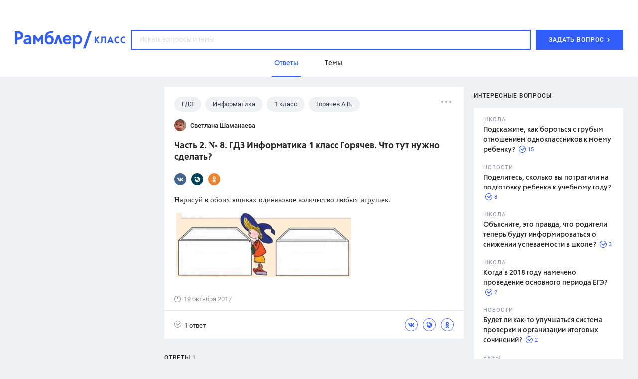

--- FILE ---
content_type: text/html; charset=utf-8
request_url: https://class.rambler.ru/temy-gdz/chast-2-8-gdz-informatika-1-klass-goryachev-chto-tut-nuzhno-sdelat-61539.htm
body_size: 46299
content:
<!DOCTYPE html><html lang="en"><head><script src="/assets/front/7389a00607894aa146ee.ramblertopline.js"></script><meta charset="utf-8" /><meta content="IE=edge" http-equiv="X-UA-Compatible" /><meta content="width=980" name="viewport" /><meta content="Ответы на вопрос – Часть 2. № 8. ГДЗ Информатика 1 класс Горячев. Что тут нужно сделать? – читайте на Рамблер/класс" name="description" /><meta content="ГДЗ, ответ, вопрос, задание, школа" name="keywords" /><meta content="Рамблер/класс" property="og:site_name" /><meta content="https://class.rambler.ru/temy-gdz/chast-2-8-gdz-informatika-1-klass-goryachev-chto-tut-nuzhno-sdelat-61539.htm" property="og:url" /><meta content="article" property="og:type" /><meta content="Часть 2. № 8. ГДЗ Информатика 1 класс Горячев. Что тут нужно сделать? – Рамблер/класс" property="og:title" /><meta content="Ответы на вопрос – Часть 2. № 8. ГДЗ Информатика 1 класс Горячев. Что тут нужно сделать? – читайте на Рамблер/класс" property="og:description" /><meta content="https://class.rambler.ru/8f56f789/front/opengraph.png" property="og:image" /><meta content="https://class.rambler.ru/8f56f789/front/opengraph.png" property="twitter:image" /><meta content="Ответы на вопрос – Часть 2. № 8. ГДЗ Информатика 1 класс Горячев. Что тут нужно сделать? – читайте на Рамблер/класс" property="twitter:description" /><meta content="summary" name="twitter:card" /><meta content="Часть 2. № 8. ГДЗ Информатика 1 класс Горячев. Что тут нужно сделать? – Рамблер/класс" property="twitter:title" /><meta content="https://class.rambler.ru/temy-gdz/chast-2-8-gdz-informatika-1-klass-goryachev-chto-tut-nuzhno-sdelat-61539.htm" property="twitter:url" /><link rel="apple-touch-icon" type="image/x-icon" href="/8f56f789/front/apple-icon-57x57.png" sizes="57x57" /><link rel="apple-touch-icon" type="image/x-icon" href="/8f56f789/front/apple-icon-60x60.png" sizes="60x60" /><link rel="apple-touch-icon" type="image/x-icon" href="/8f56f789/front/apple-icon-72x72.png" sizes="72x72" /><link rel="apple-touch-icon" type="image/x-icon" href="/8f56f789/front/apple-icon-76x76.png" sizes="76x76" /><link rel="apple-touch-icon" type="image/x-icon" href="/8f56f789/front/apple-icon-114x114.png" sizes="114x114" /><link rel="apple-touch-icon" type="image/x-icon" href="/8f56f789/front/apple-icon-120x120.png" sizes="120x120" /><link rel="apple-touch-icon" type="image/x-icon" href="/8f56f789/front/apple-icon-144x144.png" sizes="144x144" /><link rel="apple-touch-icon" type="image/x-icon" href="/8f56f789/front/apple-icon-152x152.png" sizes="152x152" /><link rel="apple-touch-icon" type="image/x-icon" href="/8f56f789/front/apple-icon-180x180.png" sizes="180x180" /><link rel="icon" type="image/x-icon" href="/8f56f789/front/android-icon-36x36.png" sizes="36x36" /><link rel="icon" type="image/x-icon" href="/8f56f789/front/android-icon-48x48.png" sizes="48x48" /><link rel="icon" type="image/x-icon" href="/8f56f789/front/android-icon-72x72.png" sizes="72x72" /><link rel="icon" type="image/x-icon" href="/8f56f789/front/android-icon-96x96.png" sizes="96x96" /><link rel="icon" type="image/x-icon" href="/8f56f789/front/android-icon-192x192.png" sizes="192x192" /><link rel="icon" type="image/png" href="/8f56f789/front/favicon-16x16.png" sizes="16x16" /><link rel="icon" type="image/png" href="/8f56f789/front/favicon-32x32.png" sizes="32x32" /><link rel="icon" type="image/png" href="/8f56f789/front/favicon-96x96.png" sizes="96x96" /><meta name="csrf-param" content="authenticity_token" />
<meta name="csrf-token" content="Tk5O+GXmE5pn3wjb85ysZluGStds1pirVuwQWKAZqNYt2YMFvIFlG1BJ5fjpWWudaFGtb15yDEFdWtEmg47XNA==" /><link href="/assets/front/ceca8fc17d079f5b50e7.vendors.css" media="all" rel="stylesheet" /><link href="/assets/front/359124197b81183e3f71.application.css" media="all" rel="stylesheet" /><link href="https://class.rambler.ru/temy-gdz/chast-2-8-gdz-informatika-1-klass-goryachev-chto-tut-nuzhno-sdelat-61539.htm" rel="canonical" /><title>Часть 2. № 8. ГДЗ Информатика 1 класс Горячев. Что тут нужно сделать? – Рамблер/класс</title><script async="" src="//ssp.rambler.ru/capirs_async.js"></script></head><body data-chapter="questions"><svg xmlns="http://www.w3.org/2000/svg" style="position:absolute; width: 0; height: 0"><defs><circle id="01_icon-a" cx="8.5" cy="8.5" r="8.5"> </circle><mask id="01_icon-b" x="0" y="0" width="17" height="17" fill="#fff"> <use xlink:href="#01_icon-a"></use></mask><mask id="01_icon-b" x="0" y="0" width="17" height="17" fill="#fff"> <use xlink:href="#01_icon-a"></use></mask><path d="M13.107 8.107V8.1a5.001 5.001 0 0 0-10 0v10.006h10.005a5.001 5.001 0 0 0 0-10h-.005z" id="02_icon-a"> </path><mask id="02_icon-b" x="0" y="0" width="15" height="15" fill="#fff"> <use xlink:href="#02_icon-a"></use></mask><mask id="02_icon-b" x="0" y="0" width="15" height="15" fill="#fff"> <use xlink:href="#02_icon-a"></use></mask><path d="M14 17c0-4.418-3.134-8-7-8s-7 3.582-7 8h14zM7 8a4 4 0 1 0 0-8 4 4 0 0 0 0 8z" id="03_icon-a"> </path><mask id="03_icon-b" x="0" y="0" width="14" height="17" fill="#fff"> <use xlink:href="#03_icon-a"></use></mask><mask id="03_icon-b" x="0" y="0" width="14" height="17" fill="#fff"> <use xlink:href="#03_icon-a"></use></mask><path d="M6 13h12v2H6v-2zm0-5h12v2H6V8zm0-5h12v2H6V3zM2 16a2 2 0 1 0 0-4 2 2 0 0 0 0 4zm0-5a2 2 0 1 0 0-4 2 2 0 0 0 0 4zm0-5a2 2 0 1 0 0-4 2 2 0 0 0 0 4z" id="04_icon-a"> </path><mask id="04_icon-b" x="0" y="0" width="18" height="14" fill="#fff"> <use xlink:href="#04_icon-a"></use></mask><mask id="04_icon-b" x="0" y="0" width="18" height="14" fill="#fff"> <use xlink:href="#04_icon-a"></use></mask><circle id="answers-a" cx="9" cy="9" r="9"> </circle><mask id="answers-c" x="0" y="0" width="18" height="18" fill="#fff"> <use xlink:href="#answers-a"></use></mask><mask id="answers-c" x="0" y="0" width="18" height="18" fill="#fff"> <use xlink:href="#answers-a"></use></mask><path d="M11.5 13h1V3H11v8.5H6V13h5.5z" id="answers-b"> </path><mask id="answers-d" x="0" y="0" width="6.5" height="10" fill="#fff"> <use xlink:href="#answers-b"></use></mask><mask id="answers-d" x="0" y="0" width="6.5" height="10" fill="#fff"> <use xlink:href="#answers-b"></use></mask><ellipse id="author-a" cx="10" cy="9.953" rx="10" ry="9.953"> </ellipse><mask id="author-c" x="0" y="0" width="20" height="19.907" fill="#fff"> <use xlink:href="#author-a"></use></mask><mask id="author-c" x="0" y="0" width="20" height="19.907" fill="#fff"> <use xlink:href="#author-a"></use></mask><path d="M5 14.176c0-2.332 2.239-4.223 5-4.223s5 1.891 5 4.223c0 2.333-10 2.333-10 0zm5-4.223c1.657 0 3-1.336 3-2.986a2.993 2.993 0 0 0-3-2.986c-1.657 0-3 1.337-3 2.986a2.993 2.993 0 0 0 3 2.986z" id="author-b"> </path><mask id="author-d" x="0" y="0" width="10" height="11.944" fill="#fff"> <use xlink:href="#author-b"></use></mask><mask id="author-d" x="0" y="0" width="10" height="11.944" fill="#fff"> <use xlink:href="#author-b"></use></mask><path id="error_report-a" d="M0 .098h18l-2 6.51 2 6.49H0z"> </path><mask id="error_report-b" x="0" y="0" width="18" height="13" fill="#fff"> <use xlink:href="#error_report-a"></use></mask><mask id="error_report-b" x="0" y="0" width="18" height="13" fill="#fff"> <use xlink:href="#error_report-a"></use></mask><path d="M6 11l6 6.667V25l6-2v-5.333L24 11V7H6v4z" id="filters_selected-a"> </path><mask id="filters_selected-b" x="0" y="0" width="18" height="18" fill="#fff"> <use xlink:href="#filters_selected-a"></use></mask><mask id="filters_selected-b" x="0" y="0" width="18" height="18" fill="#fff"> <use xlink:href="#filters_selected-a"></use></mask><path d="M0 4l6 6.667V18l6-2v-5.333L18 4V0H0v4z" id="filters-a"> </path><mask id="filters-b" x="0" y="0" width="18" height="18" fill="#fff"> <use xlink:href="#filters-a"></use></mask><mask id="filters-b" x="0" y="0" width="18" height="18" fill="#fff"> <use xlink:href="#filters-a"></use></mask><circle id="landing-a" cx="90.333" cy="90.336" r="90"> </circle><mask id="landing-q" x="0" y="0" width="180" height="180" fill="#fff"> <use xlink:href="#landing-a"></use></mask><mask id="landing-q" x="0" y="0" width="180" height="180" fill="#fff"> <use xlink:href="#landing-a"></use></mask><ellipse id="landing-b" cx="139.333" cy="118.334" rx="8" ry="7.998"> </ellipse><mask id="landing-r" x="0" y="0" width="16" height="15.997" fill="#fff"> <use xlink:href="#landing-b"></use></mask><mask id="landing-r" x="0" y="0" width="16" height="15.997" fill="#fff"> <use xlink:href="#landing-b"></use></mask><ellipse id="landing-c" cx="149.333" cy="101.335" rx="3" ry="2.999"> </ellipse><mask id="landing-s" x="0" y="0" width="6" height="5.999" fill="#fff"> <use xlink:href="#landing-c"></use></mask><mask id="landing-s" x="0" y="0" width="6" height="5.999" fill="#fff"> <use xlink:href="#landing-c"></use></mask><ellipse id="landing-d" cx="39.333" cy="55.335" rx="3" ry="2.999"> </ellipse><mask id="landing-t" x="0" y="0" width="6" height="5.999" fill="#fff"> <use xlink:href="#landing-d"></use></mask><mask id="landing-t" x="0" y="0" width="6" height="5.999" fill="#fff"> <use xlink:href="#landing-d"></use></mask><path id="landing-e" d="M202 162.996l-2.5-7.495-7.5-2.515 7.5-2.503L202 143l2.5 7.495 7.5 2.49-7.5 2.516z"> </path><mask id="landing-u" x="0" y="0" width="20" height="19.996" fill="#fff"> <use xlink:href="#landing-e"></use></mask><mask id="landing-u" x="0" y="0" width="20" height="19.996" fill="#fff"> <use xlink:href="#landing-e"></use></mask><path id="landing-f" d="M25 26l-3.25-9.746-9.75-3.27 9.75-3.254L25 0l3.25 9.746L38 12.984l-9.75 3.27z"> </path><mask id="landing-v" x="0" y="0" width="26" height="26" fill="#fff"> <use xlink:href="#landing-f"></use></mask><mask id="landing-v" x="0" y="0" width="26" height="26" fill="#fff"> <use xlink:href="#landing-f"></use></mask><path d="M53 131.988c5.567-.26 10-4.857 10-10.488 0-5.799-4.701-10.5-10.5-10.5-.962 0-1.894.13-2.779.372C48.246 103.199 41.097 97 32.5 97c-6.819 0-12.726 3.9-15.615 9.59A12.995 12.995 0 0 0 13 106c-7.18 0-13 5.82-13 13s5.82 13 13 13h40v-.012z" id="landing-g"> </path><mask id="landing-w" x="0" y="0" width="63" height="35" fill="#fff"> <use xlink:href="#landing-g"></use></mask><mask id="landing-w" x="0" y="0" width="63" height="35" fill="#fff"> <use xlink:href="#landing-g"></use></mask><mask id="landing-x" x="-3" y="-3" width="69" height="41"> <path fill="#fff" d="M-3 94h69v41H-3z"></path><use xlink:href="#landing-g"></use></mask><mask id="landing-x" x="-3" y="-3" width="69" height="41"> <path fill="#fff" d="M-3 94h69v41H-3z"></path><use xlink:href="#landing-g"></use></mask><path d="M214 97c6.627 0 12-5.373 12-12s-5.373-12-12-12c-1.149 0-2.26.161-3.312.463C209.018 64.104 200.838 57 191 57c-7.661 0-14.316 4.308-17.675 10.633A15 15 0 0 0 169 67c-8.284 0-15 6.716-15 15 0 8.284 6.716 15 15 15h45z" id="landing-h"> </path><mask id="landing-y" x="0" y="0" width="72" height="40" fill="#fff"> <use xlink:href="#landing-h"></use></mask><mask id="landing-y" x="0" y="0" width="72" height="40" fill="#fff"> <use xlink:href="#landing-h"></use></mask><mask id="landing-z" x="-3" y="-3" width="78" height="46"> <path fill="#fff" d="M151 54h78v46h-78z"></path><use xlink:href="#landing-h"></use></mask><mask id="landing-z" x="-3" y="-3" width="78" height="46"> <path fill="#fff" d="M151 54h78v46h-78z"></path><use xlink:href="#landing-h"></use></mask><path id="landing-i" d="M13 0h16v10H13z"> </path><mask id="landing-A" x="0" y="0" width="16" height="10" fill="#fff"> <use xlink:href="#landing-i"></use></mask><mask id="landing-A" x="0" y="0" width="16" height="10" fill="#fff"> <use xlink:href="#landing-i"></use></mask><path id="landing-j" d="M0 3h9v7H0z"> </path><mask id="landing-B" x="0" y="0" width="9" height="7" fill="#fff"> <use xlink:href="#landing-j"></use></mask><mask id="landing-B" x="0" y="0" width="9" height="7" fill="#fff"> <use xlink:href="#landing-j"></use></mask><path id="landing-k" d="M0 0h16v10H0z"> </path><mask id="landing-C" x="0" y="0" width="16" height="10" fill="#fff"> <use xlink:href="#landing-k"></use></mask><mask id="landing-C" x="0" y="0" width="16" height="10" fill="#fff"> <use xlink:href="#landing-k"></use></mask><path id="landing-l" d="M20 3h9v7h-9z"> </path><mask id="landing-D" x="0" y="0" width="9" height="7" fill="#fff"> <use xlink:href="#landing-l"></use></mask><mask id="landing-D" x="0" y="0" width="9" height="7" fill="#fff"> <use xlink:href="#landing-l"></use></mask><path d="M73 7V0H7v43c0 5-7 3.944-7 4v13h21c4.669 0 9.115-5.175 9.115-5.175S34.183 60 39 60h40V47c.308-.056-6 1-6-4V24.55L86 7H73z" id="landing-m"> </path><mask id="landing-E" x="0" y="0" width="86" height="60" fill="#fff"> <use xlink:href="#landing-m"></use></mask><mask id="landing-E" x="0" y="0" width="86" height="60" fill="#fff"> <use xlink:href="#landing-m"></use></mask><mask id="landing-F" x="-2" y="-2" width="90" height="64"> <path fill="#fff" d="M-2-2h90v64H-2z"></path><use xlink:href="#landing-m"></use></mask><mask id="landing-F" x="-2" y="-2" width="90" height="64"> <path fill="#fff" d="M-2-2h90v64H-2z"></path><use xlink:href="#landing-m"></use></mask><path d="M47 38h6v10h-6V38zm0-35h6v27h-6V3zM27 30h6v23h-6V30zm0-27h6v19h-6V3z" id="landing-n"> </path><mask id="landing-G" x="0" y="0" width="26" height="50" fill="#fff"> <use xlink:href="#landing-n"></use></mask><mask id="landing-G" x="0" y="0" width="26" height="50" fill="#fff"> <use xlink:href="#landing-n"></use></mask><path d="M62 48.997V0S46.5 12 31 12 0 0 0 0v52.005C0 69.124 13.88 83 31 83c17.125 0 31-13.877 31-30.995v-3.008z" id="landing-o"> </path><mask id="landing-H" x="0" y="0" width="62" height="83" fill="#fff"> <use xlink:href="#landing-o"></use></mask><mask id="landing-H" x="0" y="0" width="62" height="83" fill="#fff"> <use xlink:href="#landing-o"></use></mask><path d="M31.592 30.209l-7.467 8.041-7.3-7.861c-1.653.555-3.33.861-4.887.861-6.524 0-11.813-5.373-11.813-12s5.289-12 11.813-12c3.3 0 7.148 1.375 10.144 3.591C24.512 4.687 31.096.25 36.312.25c6.525 0 11.813 6.94 11.813 15.5 0 8.56-5.288 15.5-11.812 15.5-1.504 0-3.122-.369-4.72-1.041z" id="landing-p"> </path><mask id="landing-I" x="-4" y="-4" width="56" height="46"> <path fill="#fff" d="M-3.875-3.75h56v46h-56z"></path><use xlink:href="#landing-p"></use></mask><mask id="landing-I" x="-4" y="-4" width="56" height="46"> <path fill="#fff" d="M-3.875-3.75h56v46h-56z"></path><use xlink:href="#landing-p"></use></mask><rect id="math-hover-a" width="30" height="30" rx="4"> </rect><mask id="math-hover-g" x="0" y="0" width="30" height="30" fill="#fff"> <use xlink:href="#math-hover-a"></use></mask><mask id="math-hover-g" x="0" y="0" width="30" height="30" fill="#fff"> <use xlink:href="#math-hover-a"></use></mask><path d="M14 14H0v2h14v14h2V16h14v-2H16V0h-2v14z" id="math-hover-b"> </path><mask id="math-hover-h" x="0" y="0" width="30" height="30" fill="#fff"> <use xlink:href="#math-hover-b"></use></mask><mask id="math-hover-h" x="0" y="0" width="30" height="30" fill="#fff"> <use xlink:href="#math-hover-b"></use></mask><path d="M18 21h8v2h-8v-2zm5 3v2h-2v-2h2zm0-6v2h-2v-2h2z" id="math-hover-c"> </path><mask id="math-hover-i" x="0" y="0" width="8" height="8" fill="#fff"> <use xlink:href="#math-hover-c"></use></mask><mask id="math-hover-i" x="0" y="0" width="8" height="8" fill="#fff"> <use xlink:href="#math-hover-c"></use></mask><path d="M7 21H4v2h3v3h2v-3h3v-2H9v-3H7v3z" id="math-hover-d"> </path><mask id="math-hover-j" x="0" y="0" width="8" height="8" fill="#fff"> <use xlink:href="#math-hover-d"></use></mask><mask id="math-hover-j" x="0" y="0" width="8" height="8" fill="#fff"> <use xlink:href="#math-hover-d"></use></mask><path id="math-hover-e" d="M18 7h8v2h-8z"> </path><mask id="math-hover-k" x="0" y="0" width="8" height="2" fill="#fff"> <use xlink:href="#math-hover-e"></use></mask><mask id="math-hover-k" x="0" y="0" width="8" height="2" fill="#fff"> <use xlink:href="#math-hover-e"></use></mask><path d="M7 7H4v2h3v3h2V9h3V7H9V4H7v3z" id="math-hover-f"> </path><mask id="math-hover-l" x="0" y="0" width="8" height="8" fill="#fff"> <use xlink:href="#math-hover-f"></use></mask><mask id="math-hover-l" x="0" y="0" width="8" height="8" fill="#fff"> <use xlink:href="#math-hover-f"></use></mask><path id="mobile-answers-b" d="M14.445 1.833a9 9 0 1 0 3.33 5.156l-5.386 5.385-4.243-4.242 6.299-6.299z"> </path><path id="mobile-answers-a" d="M9 18A9 9 0 1 1 9 0a9 9 0 0 1 0 18z"> </path><mask id="mobile-answers-d" width="18" height="18" x="0" y="0" fill="#fff"> <use xlink:href="#mobile-answers-a"></use></mask><mask id="mobile-answers-d" width="18" height="18" x="0" y="0" fill="#fff"> <use xlink:href="#mobile-answers-a"></use></mask><path id="mobile-img-a" d="M0 30h320v100H0z"> </path><path id="mobile-img-c" d="M0 0h300v50H0z"> </path><filter x="-.2%" y="-3%" width="100.3%" height="104%" filterUnits="objectBoundingBox" id="mobile-img-b"> <feOffset dy="-1" in="SourceAlpha" result="shadowOffsetOuter1"></feOffset><feColorMatrix values="0 0 0 0 0.909803922 0 0 0 0 0.917647059 0 0 0 0 0.941176471 0 0 0 1 0" in="shadowOffsetOuter1"></feColorMatrix></filter><filter x="-.2%" y="-3%" width="100.3%" height="104%" filterUnits="objectBoundingBox" id="mobile-img-b"> <feOffset dy="-1" in="SourceAlpha" result="shadowOffsetOuter1"></feOffset><feColorMatrix values="0 0 0 0 0.909803922 0 0 0 0 0.917647059 0 0 0 0 0.941176471 0 0 0 1 0" in="shadowOffsetOuter1"></feColorMatrix></filter><path id="mobile-logo-a" d="M0 0h144v24H0z"> </path><rect id="mobile-seo-a" x="25.667" y="80.208" width="98.389" height="2.139" rx="1.069"> </rect><mask id="mobile-seo-o" x="0" y="0" width="98.389" height="2.139" fill="#fff"> <use xlink:href="#mobile-seo-a"></use></mask><mask id="mobile-seo-o" x="0" y="0" width="98.389" height="2.139" fill="#fff"> <use xlink:href="#mobile-seo-a"></use></mask><rect id="mobile-seo-b" x="17.111" y="75.931" width="113.361" height="2.139" rx="1.069"> </rect><mask id="mobile-seo-p" x="0" y="0" width="113.361" height="2.139" fill="#fff"> <use xlink:href="#mobile-seo-b"></use></mask><mask id="mobile-seo-p" x="0" y="0" width="113.361" height="2.139" fill="#fff"> <use xlink:href="#mobile-seo-b"></use></mask><rect id="mobile-seo-c" x="10.694" y="71.653" width="128.333" height="2.139" rx="1.069"> </rect><mask id="mobile-seo-q" x="0" y="0" width="128.333" height="2.139" fill="#fff"> <use xlink:href="#mobile-seo-c"></use></mask><mask id="mobile-seo-q" x="0" y="0" width="128.333" height="2.139" fill="#fff"> <use xlink:href="#mobile-seo-c"></use></mask><path d="M56.661 8.58c-7.506.326-14.14 4.017-18.43 9.603a16.91 16.91 0 0 0-.266-.002c-7.49 0-13.819 4.967-15.874 11.786a10.855 10.855 0 0 0-.702-.023c-5.546 0-10.105 4.221-10.642 9.625h-9.67A1.077 1.077 0 0 0 0 40.64c0 .595.482 1.07 1.077 1.07h9.67c.537 5.404 5.096 9.624 10.642 9.624a10.66 10.66 0 0 0 7.274-2.854 16.5 16.5 0 0 0 9.302 2.854c1.002 0 1.984-.089 2.937-.259A24.512 24.512 0 0 0 57.75 57.75c6.13 0 11.735-2.242 16.042-5.95a24.501 24.501 0 0 0 16.041 5.95c2.3 0 4.525-.315 6.636-.905a21.293 21.293 0 0 0 12.614 4.113c7.502 0 14.102-3.862 17.92-9.707.436.054.88.082 1.33.082 5.546 0 10.105-4.22 10.642-9.625h9.67c.593 0 1.077-.478 1.077-1.07a1.07 1.07 0 0 0-1.077-1.069h-9.67c-.537-5.404-5.096-9.625-10.642-9.625l-.143.001c-3.485-6.904-10.6-11.662-18.838-11.763-4.29-5.585-10.924-9.276-18.43-9.603C87.021 3.371 80.8 0 73.792 0c-7.009 0-13.23 3.37-17.13 8.58z" id="mobile-seo-d"> </path><mask id="mobile-seo-r" x="0" y="0" width="149.722" height="60.958" fill="#fff"> <use xlink:href="#mobile-seo-d"></use></mask><mask id="mobile-seo-r" x="0" y="0" width="149.722" height="60.958" fill="#fff"> <use xlink:href="#mobile-seo-d"></use></mask><path d="M124.056 31.014c0-.59.474-1.07 1.068-1.07h2.14c.591 0 1.07.475 1.07 1.07 0 .59-.475 1.07-1.07 1.07h-2.14c-.59 0-1.068-.475-1.068-1.07zm-101.513.048c0-.591.48-1.07 1.07-1.07h2.149c.586 0 1.061.475 1.061 1.07 0 .59-.474 1.07-1.069 1.07h-2.142c-.59 0-1.069-.475-1.069-1.07zM38.5 19.25c0-.59.474-1.07 1.068-1.07h2.141c.59 0 1.069.475 1.069 1.07 0 .59-.474 1.07-1.069 1.07h-2.14c-.59 0-1.069-.475-1.069-1.07zm67.375 0c0-.59.474-1.07 1.068-1.07h2.141c.59 0 1.069.475 1.069 1.07 0 .59-.474 1.07-1.069 1.07h-2.14c-.59 0-1.069-.475-1.069-1.07zm-19.25-9.625c0-.59.474-1.07 1.068-1.07h2.141c.59 0 1.069.475 1.069 1.07 0 .59-.474 1.07-1.069 1.07h-2.14c-.59 0-1.069-.475-1.069-1.07zm-29.944 0c0-.59.474-1.07 1.068-1.07h2.14c.591 0 1.07.475 1.07 1.07 0 .59-.475 1.07-1.07 1.07h-2.14c-.59 0-1.068-.475-1.068-1.07z" id="mobile-seo-e"> </path><mask id="mobile-seo-s" x="0" y="0" width="105.79" height="23.576" fill="#fff"> <use xlink:href="#mobile-seo-e"></use></mask><mask id="mobile-seo-s" x="0" y="0" width="105.79" height="23.576" fill="#fff"> <use xlink:href="#mobile-seo-e"></use></mask><path d="M64.167 6.417c0-1.19-.95-2.14-2.265-2.265a1.887 1.887 0 0 1-1.887-1.887C59.889.965 58.93 0 57.75 0c-1.19 0-2.139.949-2.265 2.265a1.887 1.887 0 0 1-1.887 1.887c-1.3.126-2.265 1.083-2.265 2.265 0 1.035.72 1.889 1.774 2.175.157.043.32.073.491.09 1.042 0 1.887.844 1.887 1.887.126 1.3 1.084 2.264 2.265 2.264 1.19 0 2.139-.948 2.265-2.264 0-1.043.845-1.888 1.887-1.888 1.3-.125 2.265-1.083 2.265-2.264z" id="mobile-seo-f"> </path><mask id="mobile-seo-t" x="0" y="0" width="12.833" height="12.833" fill="#fff"> <use xlink:href="#mobile-seo-f"></use></mask><mask id="mobile-seo-t" x="0" y="0" width="12.833" height="12.833" fill="#fff"> <use xlink:href="#mobile-seo-f"></use></mask><path d="M0 10.001C0 4.478 4.48 0 10.003 0h75.553v106.944H10.003c-5.525 0-10.003-4.476-10.003-10V10z" id="mobile-seo-g"> </path><mask id="mobile-seo-u" x="0" y="0" width="85.556" height="106.944" fill="#fff"> <use xlink:href="#mobile-seo-g"></use></mask><mask id="mobile-seo-u" x="0" y="0" width="85.556" height="106.944" fill="#fff"> <use xlink:href="#mobile-seo-g"></use></mask><path id="mobile-seo-h" d="M85.556 0v106.944H10.694V0z"> </path><mask id="mobile-seo-v" x="0" y="0" width="74.861" height="106.944" fill="#fff"> <use xlink:href="#mobile-seo-h"></use></mask><mask id="mobile-seo-v" x="0" y="0" width="74.861" height="106.944" fill="#fff"> <use xlink:href="#mobile-seo-h"></use></mask><path d="M0 95.561c0-5.526 4.48-10.005 10.003-10.005h75.553v21.388H10.003C4.478 106.944 0 102.461 0 96.94v-1.38z" id="mobile-seo-i"> </path><mask id="mobile-seo-w" x="0" y="0" width="85.556" height="21.389" fill="#fff"> <use xlink:href="#mobile-seo-i"></use></mask><mask id="mobile-seo-w" x="0" y="0" width="85.556" height="21.389" fill="#fff"> <use xlink:href="#mobile-seo-i"></use></mask><path d="M5.347 96.25a6.419 6.419 0 0 1 6.412-6.417h73.797v12.834H11.759c-3.541 0-6.412-2.88-6.412-6.417z" id="mobile-seo-j"> </path><filter x="-50%" y="-50%" width="200%" height="200%" filterUnits="objectBoundingBox" id="mobile-seo-x"> <feOffset dy="6" in="SourceAlpha" result="shadowOffsetInner1"></feOffset><feComposite in="shadowOffsetInner1" in2="SourceAlpha" operator="arithmetic" k2="-1" k3="1" result="shadowInnerInner1"></feComposite><feColorMatrix values="0 0 0 0 0.882 0 0 0 0 0.903233333 0 0 0 0 0.98 0 0 0 1 0" in="shadowInnerInner1"></feColorMatrix></filter><filter x="-50%" y="-50%" width="200%" height="200%" filterUnits="objectBoundingBox" id="mobile-seo-x"> <feOffset dy="6" in="SourceAlpha" result="shadowOffsetInner1"></feOffset><feComposite in="shadowOffsetInner1" in2="SourceAlpha" operator="arithmetic" k2="-1" k3="1" result="shadowInnerInner1"></feComposite><feColorMatrix values="0 0 0 0 0.882 0 0 0 0 0.903233333 0 0 0 0 0.98 0 0 0 1 0" in="shadowInnerInner1"></feColorMatrix></filter><mask id="mobile-seo-y" x="0" y="0" width="80.208" height="12.833" fill="#fff"> <use xlink:href="#mobile-seo-j"></use></mask><mask id="mobile-seo-y" x="0" y="0" width="80.208" height="12.833" fill="#fff"> <use xlink:href="#mobile-seo-j"></use></mask><path d="M10.694 96.25c0-.59.478-1.07 1.073-1.07h73.789v2.14H11.767a1.068 1.068 0 0 1-1.073-1.07z" id="mobile-seo-k"> </path><mask id="mobile-seo-z" x="0" y="0" width="74.861" height="2.139" fill="#fff"> <use xlink:href="#mobile-seo-k"></use></mask><mask id="mobile-seo-z" x="0" y="0" width="74.861" height="2.139" fill="#fff"> <use xlink:href="#mobile-seo-k"></use></mask><path id="mobile-seo-l" d="M17.111 95.18h19.25v21.39l-9.625-5.348-9.625 5.347z"> </path><filter x="-50%" y="-50%" width="200%" height="200%" filterUnits="objectBoundingBox" id="mobile-seo-A"> <feOffset dy="5" in="SourceAlpha" result="shadowOffsetInner1"></feOffset><feComposite in="shadowOffsetInner1" in2="SourceAlpha" operator="arithmetic" k2="-1" k3="1" result="shadowInnerInner1"></feComposite><feColorMatrix values="0 0 0 0 0.733333333 0 0 0 0 0.788235294 0 0 0 0 0.980392157 0 0 0 1 0" in="shadowInnerInner1"></feColorMatrix></filter><filter x="-50%" y="-50%" width="200%" height="200%" filterUnits="objectBoundingBox" id="mobile-seo-A"> <feOffset dy="5" in="SourceAlpha" result="shadowOffsetInner1"></feOffset><feComposite in="shadowOffsetInner1" in2="SourceAlpha" operator="arithmetic" k2="-1" k3="1" result="shadowInnerInner1"></feComposite><feColorMatrix values="0 0 0 0 0.733333333 0 0 0 0 0.788235294 0 0 0 0 0.980392157 0 0 0 1 0" in="shadowInnerInner1"></feColorMatrix></filter><mask id="mobile-seo-B" x="0" y="0" width="19.25" height="21.389" fill="#fff"> <use xlink:href="#mobile-seo-l"></use></mask><mask id="mobile-seo-B" x="0" y="0" width="19.25" height="21.389" fill="#fff"> <use xlink:href="#mobile-seo-l"></use></mask><path d="M76.484 54.635H87.18v49.054c0 2.949-2.4 5.34-5.347 5.34a5.343 5.343 0 0 1-5.348-5.34V54.635z" id="mobile-seo-m"> </path><filter x="-50%" y="-50%" width="200%" height="200%" filterUnits="objectBoundingBox" id="mobile-seo-C"> <feOffset dx="-4" in="SourceAlpha" result="shadowOffsetInner1"></feOffset><feComposite in="shadowOffsetInner1" in2="SourceAlpha" operator="arithmetic" k2="-1" k3="1" result="shadowInnerInner1"></feComposite><feColorMatrix values="0 0 0 0 0.882352941 0 0 0 0 0.901960784 0 0 0 0 0.980392157 0 0 0 1 0" in="shadowInnerInner1"></feColorMatrix></filter><filter x="-50%" y="-50%" width="200%" height="200%" filterUnits="objectBoundingBox" id="mobile-seo-C"> <feOffset dx="-4" in="SourceAlpha" result="shadowOffsetInner1"></feOffset><feComposite in="shadowOffsetInner1" in2="SourceAlpha" operator="arithmetic" k2="-1" k3="1" result="shadowInnerInner1"></feComposite><feColorMatrix values="0 0 0 0 0.882352941 0 0 0 0 0.901960784 0 0 0 0 0.980392157 0 0 0 1 0" in="shadowInnerInner1"></feColorMatrix></filter><mask id="mobile-seo-D" x="0" y="0" width="10.694" height="54.393" fill="#fff"> <use xlink:href="#mobile-seo-m"></use></mask><mask id="mobile-seo-D" x="0" y="0" width="10.694" height="54.393" fill="#fff"> <use xlink:href="#mobile-seo-m"></use></mask><path id="mobile-seo-n" d="M55.687 51.409h6.417v14.972h-6.417z"> </path><mask id="mobile-seo-E" x="0" y="0" width="6.417" height="14.972" fill="#fff"> <use xlink:href="#mobile-seo-n"></use></mask><mask id="mobile-seo-E" x="0" y="0" width="6.417" height="14.972" fill="#fff"> <use xlink:href="#mobile-seo-n"></use></mask><path d="M32.083 64.167C14.364 64.167 0 49.802 0 32.083S14.364 0 32.083 0c17.72 0 32.084 14.364 32.084 32.083 0 17.72-14.365 32.084-32.084 32.084zm0-5.348c14.766 0 26.736-11.97 26.736-26.736S46.85 5.347 32.083 5.347 5.347 17.317 5.347 32.083 17.317 58.82 32.083 58.82z" id="mobile-seo-F"> </path><filter x="-50%" y="-50%" width="200%" height="200%" filterUnits="objectBoundingBox" id="mobile-seo-G"> <feOffset dx="-2" dy="2" in="SourceAlpha" result="shadowOffsetInner1"></feOffset><feComposite in="shadowOffsetInner1" in2="SourceAlpha" operator="arithmetic" k2="-1" k3="1" result="shadowInnerInner1"></feComposite><feColorMatrix values="0 0 0 0 0.882352941 0 0 0 0 0.901960784 0 0 0 0 0.980392157 0 0 0 1 0" in="shadowInnerInner1"></feColorMatrix></filter><filter x="-50%" y="-50%" width="200%" height="200%" filterUnits="objectBoundingBox" id="mobile-seo-G"> <feOffset dx="-2" dy="2" in="SourceAlpha" result="shadowOffsetInner1"></feOffset><feComposite in="shadowOffsetInner1" in2="SourceAlpha" operator="arithmetic" k2="-1" k3="1" result="shadowInnerInner1"></feComposite><feColorMatrix values="0 0 0 0 0.882352941 0 0 0 0 0.901960784 0 0 0 0 0.980392157 0 0 0 1 0" in="shadowInnerInner1"></feColorMatrix></filter><path d="M16 12h-2.646A2.36 2.36 0 0 0 11 14.354v8.292A2.36 2.36 0 0 0 13.354 25h8.292A2.36 2.36 0 0 0 24 22.646v-8.292A2.36 2.36 0 0 0 21.646 12H19v1h2.646A1.36 1.36 0 0 1 23 14.354v8.292A1.36 1.36 0 0 1 21.646 24h-8.292A1.36 1.36 0 0 1 12 22.646v-8.292A1.36 1.36 0 0 1 13.354 13H16v-1z" id="mobile-share-a"> </path><mask id="mobile-share-b" x="0" y="0" width="13" height="13" fill="#fff"> <use xlink:href="#mobile-share-a"></use></mask><mask id="mobile-share-b" x="0" y="0" width="13" height="13" fill="#fff"> <use xlink:href="#mobile-share-a"></use></mask><path id="mobile-theme-a" d="M0 3.993A3.996 3.996 0 0 1 3.995 0H18l5 7-5 7H3.995A3.994 3.994 0 0 1 0 10.007V3.993z"> </path><mask id="mobile-theme-c" width="23" height="14" x="0" y="0" fill="#fff"> <use xlink:href="#mobile-theme-a"></use></mask><mask id="mobile-theme-c" width="23" height="14" x="0" y="0" fill="#fff"> <use xlink:href="#mobile-theme-a"></use></mask><rect id="mobile-theme-b" width="6" height="6" x="11" y="4" rx="3"> </rect><mask id="mobile-theme-d" width="6" height="6" x="0" y="0" fill="#fff"> <use xlink:href="#mobile-theme-b"></use></mask><mask id="mobile-theme-d" width="6" height="6" x="0" y="0" fill="#fff"> <use xlink:href="#mobile-theme-b"></use></mask><path id="ques-answer-theme-a" d="M0 30h320v50H0z"> </path><rect id="reference-a" x="25.667" y="80.208" width="98.389" height="2.139" rx="1.069"> </rect><mask id="reference-o" x="0" y="0" width="98.389" height="2.139" fill="#fff"> <use xlink:href="#reference-a"></use></mask><mask id="reference-o" x="0" y="0" width="98.389" height="2.139" fill="#fff"> <use xlink:href="#reference-a"></use></mask><rect id="reference-b" x="17.111" y="75.931" width="113.361" height="2.139" rx="1.069"> </rect><mask id="reference-p" x="0" y="0" width="113.361" height="2.139" fill="#fff"> <use xlink:href="#reference-b"></use></mask><mask id="reference-p" x="0" y="0" width="113.361" height="2.139" fill="#fff"> <use xlink:href="#reference-b"></use></mask><rect id="reference-c" x="10.694" y="71.653" width="128.333" height="2.139" rx="1.069"> </rect><mask id="reference-q" x="0" y="0" width="128.333" height="2.139" fill="#fff"> <use xlink:href="#reference-c"></use></mask><mask id="reference-q" x="0" y="0" width="128.333" height="2.139" fill="#fff"> <use xlink:href="#reference-c"></use></mask><path d="M56.661 8.58c-7.506.326-14.14 4.017-18.43 9.603a16.91 16.91 0 0 0-.266-.002c-7.49 0-13.819 4.967-15.874 11.786a10.855 10.855 0 0 0-.702-.023c-5.546 0-10.105 4.221-10.642 9.625h-9.67A1.077 1.077 0 0 0 0 40.64c0 .595.482 1.07 1.077 1.07h9.67c.537 5.404 5.096 9.624 10.642 9.624a10.66 10.66 0 0 0 7.274-2.854 16.5 16.5 0 0 0 9.302 2.854c1.002 0 1.984-.089 2.937-.259A24.512 24.512 0 0 0 57.75 57.75c6.13 0 11.735-2.242 16.042-5.95a24.501 24.501 0 0 0 16.041 5.95c2.3 0 4.525-.315 6.636-.905a21.293 21.293 0 0 0 12.614 4.113c7.502 0 14.102-3.862 17.92-9.707.436.054.88.082 1.33.082 5.546 0 10.105-4.22 10.642-9.625h9.67c.593 0 1.077-.478 1.077-1.07a1.07 1.07 0 0 0-1.077-1.069h-9.67c-.537-5.404-5.096-9.625-10.642-9.625l-.143.001c-3.485-6.904-10.6-11.662-18.838-11.763-4.29-5.585-10.924-9.276-18.43-9.603C87.021 3.371 80.8 0 73.792 0c-7.009 0-13.23 3.37-17.13 8.58z" id="reference-d"> </path><mask id="reference-r" x="0" y="0" width="149.722" height="60.958" fill="#fff"> <use xlink:href="#reference-d"></use></mask><mask id="reference-r" x="0" y="0" width="149.722" height="60.958" fill="#fff"> <use xlink:href="#reference-d"></use></mask><path d="M124.056 31.014c0-.59.474-1.07 1.068-1.07h2.14c.591 0 1.07.475 1.07 1.07 0 .59-.475 1.07-1.07 1.07h-2.14c-.59 0-1.068-.475-1.068-1.07zm-101.513.182c0-.59.48-1.07 1.07-1.07h2.147c.586 0 1.061.475 1.061 1.07 0 .59-.474 1.07-1.068 1.07h-2.141c-.59 0-1.069-.475-1.069-1.07zM38.5 19.25c0-.59.474-1.07 1.068-1.07h2.141c.59 0 1.069.475 1.069 1.07 0 .59-.474 1.07-1.069 1.07h-2.14c-.59 0-1.069-.475-1.069-1.07zm67.375 0c0-.59.474-1.07 1.068-1.07h2.141c.59 0 1.069.475 1.069 1.07 0 .59-.474 1.07-1.069 1.07h-2.14c-.59 0-1.069-.475-1.069-1.07zm-19.25-9.625c0-.59.474-1.07 1.068-1.07h2.141c.59 0 1.069.475 1.069 1.07 0 .59-.474 1.07-1.069 1.07h-2.14c-.59 0-1.069-.475-1.069-1.07zm-29.944 0c0-.59.474-1.07 1.068-1.07h2.14c.591 0 1.07.475 1.07 1.07 0 .59-.475 1.07-1.07 1.07h-2.14c-.59 0-1.068-.475-1.068-1.07z" id="reference-e"> </path><mask id="reference-s" x="0" y="0" width="105.79" height="23.71" fill="#fff"> <use xlink:href="#reference-e"></use></mask><mask id="reference-s" x="0" y="0" width="105.79" height="23.71" fill="#fff"> <use xlink:href="#reference-e"></use></mask><path d="M64.167 6.417c0-1.19-.95-2.14-2.265-2.265a1.887 1.887 0 0 1-1.887-1.887C59.889.965 58.93 0 57.75 0c-1.19 0-2.139.949-2.265 2.265a1.887 1.887 0 0 1-1.887 1.887c-1.3.126-2.265 1.083-2.265 2.265 0 1.035.72 1.889 1.774 2.175.157.043.32.073.491.09 1.042 0 1.887.844 1.887 1.887.126 1.3 1.084 2.264 2.265 2.264 1.19 0 2.139-.948 2.265-2.264 0-1.043.845-1.888 1.887-1.888 1.3-.125 2.265-1.083 2.265-2.264z" id="reference-f"> </path><mask id="reference-t" x="0" y="0" width="12.833" height="12.833" fill="#fff"> <use xlink:href="#reference-f"></use></mask><mask id="reference-t" x="0" y="0" width="12.833" height="12.833" fill="#fff"> <use xlink:href="#reference-f"></use></mask><path d="M0 10.001C0 4.478 4.48 0 10.003 0h75.553v106.944H10.003c-5.525 0-10.003-4.476-10.003-10V10z" id="reference-g"> </path><mask id="reference-u" x="0" y="0" width="85.556" height="106.944" fill="#fff"> <use xlink:href="#reference-g"></use></mask><mask id="reference-u" x="0" y="0" width="85.556" height="106.944" fill="#fff"> <use xlink:href="#reference-g"></use></mask><path id="reference-h" d="M85.556 0v106.944H10.694V0z"> </path><mask id="reference-v" x="0" y="0" width="74.861" height="106.944" fill="#fff"> <use xlink:href="#reference-h"></use></mask><mask id="reference-v" x="0" y="0" width="74.861" height="106.944" fill="#fff"> <use xlink:href="#reference-h"></use></mask><path d="M0 95.561c0-5.526 4.48-10.005 10.003-10.005h75.553v21.388H10.003C4.478 106.944 0 102.461 0 96.94v-1.38z" id="reference-i"> </path><mask id="reference-w" x="0" y="0" width="85.556" height="21.389" fill="#fff"> <use xlink:href="#reference-i"></use></mask><mask id="reference-w" x="0" y="0" width="85.556" height="21.389" fill="#fff"> <use xlink:href="#reference-i"></use></mask><path d="M5.347 96.25a6.419 6.419 0 0 1 6.412-6.417h73.797v12.834H11.759c-3.541 0-6.412-2.88-6.412-6.417z" id="reference-j"> </path><filter x="-50%" y="-50%" width="200%" height="200%" filterUnits="objectBoundingBox" id="reference-x"> <feOffset dy="6" in="SourceAlpha" result="shadowOffsetInner1"></feOffset><feComposite in="shadowOffsetInner1" in2="SourceAlpha" operator="arithmetic" k2="-1" k3="1" result="shadowInnerInner1"></feComposite><feColorMatrix values="0 0 0 0 0.882 0 0 0 0 0.903233333 0 0 0 0 0.98 0 0 0 1 0" in="shadowInnerInner1"></feColorMatrix></filter><filter x="-50%" y="-50%" width="200%" height="200%" filterUnits="objectBoundingBox" id="reference-x"> <feOffset dy="6" in="SourceAlpha" result="shadowOffsetInner1"></feOffset><feComposite in="shadowOffsetInner1" in2="SourceAlpha" operator="arithmetic" k2="-1" k3="1" result="shadowInnerInner1"></feComposite><feColorMatrix values="0 0 0 0 0.882 0 0 0 0 0.903233333 0 0 0 0 0.98 0 0 0 1 0" in="shadowInnerInner1"></feColorMatrix></filter><mask id="reference-y" x="0" y="0" width="80.208" height="12.833" fill="#fff"> <use xlink:href="#reference-j"></use></mask><mask id="reference-y" x="0" y="0" width="80.208" height="12.833" fill="#fff"> <use xlink:href="#reference-j"></use></mask><path d="M10.694 96.25c0-.59.478-1.07 1.073-1.07h73.789v2.14H11.767a1.068 1.068 0 0 1-1.073-1.07z" id="reference-k"> </path><mask id="reference-z" x="0" y="0" width="74.861" height="2.139" fill="#fff"> <use xlink:href="#reference-k"></use></mask><mask id="reference-z" x="0" y="0" width="74.861" height="2.139" fill="#fff"> <use xlink:href="#reference-k"></use></mask><path id="reference-l" d="M17.111 95.18h19.25v21.39l-9.625-5.348-9.625 5.347z"> </path><filter x="-50%" y="-50%" width="200%" height="200%" filterUnits="objectBoundingBox" id="reference-A"> <feOffset dy="5" in="SourceAlpha" result="shadowOffsetInner1"></feOffset><feComposite in="shadowOffsetInner1" in2="SourceAlpha" operator="arithmetic" k2="-1" k3="1" result="shadowInnerInner1"></feComposite><feColorMatrix values="0 0 0 0 0.733333333 0 0 0 0 0.788235294 0 0 0 0 0.980392157 0 0 0 1 0" in="shadowInnerInner1"></feColorMatrix></filter><filter x="-50%" y="-50%" width="200%" height="200%" filterUnits="objectBoundingBox" id="reference-A"> <feOffset dy="5" in="SourceAlpha" result="shadowOffsetInner1"></feOffset><feComposite in="shadowOffsetInner1" in2="SourceAlpha" operator="arithmetic" k2="-1" k3="1" result="shadowInnerInner1"></feComposite><feColorMatrix values="0 0 0 0 0.733333333 0 0 0 0 0.788235294 0 0 0 0 0.980392157 0 0 0 1 0" in="shadowInnerInner1"></feColorMatrix></filter><mask id="reference-B" x="0" y="0" width="19.25" height="21.389" fill="#fff"> <use xlink:href="#reference-l"></use></mask><mask id="reference-B" x="0" y="0" width="19.25" height="21.389" fill="#fff"> <use xlink:href="#reference-l"></use></mask><path d="M76.484 54.635H87.18v49.054c0 2.949-2.4 5.34-5.347 5.34a5.343 5.343 0 0 1-5.348-5.34V54.635z" id="reference-m"> </path><filter x="-50%" y="-50%" width="200%" height="200%" filterUnits="objectBoundingBox" id="reference-C"> <feOffset dx="-4" in="SourceAlpha" result="shadowOffsetInner1"></feOffset><feComposite in="shadowOffsetInner1" in2="SourceAlpha" operator="arithmetic" k2="-1" k3="1" result="shadowInnerInner1"></feComposite><feColorMatrix values="0 0 0 0 0.882352941 0 0 0 0 0.901960784 0 0 0 0 0.980392157 0 0 0 1 0" in="shadowInnerInner1"></feColorMatrix></filter><filter x="-50%" y="-50%" width="200%" height="200%" filterUnits="objectBoundingBox" id="reference-C"> <feOffset dx="-4" in="SourceAlpha" result="shadowOffsetInner1"></feOffset><feComposite in="shadowOffsetInner1" in2="SourceAlpha" operator="arithmetic" k2="-1" k3="1" result="shadowInnerInner1"></feComposite><feColorMatrix values="0 0 0 0 0.882352941 0 0 0 0 0.901960784 0 0 0 0 0.980392157 0 0 0 1 0" in="shadowInnerInner1"></feColorMatrix></filter><mask id="reference-D" x="0" y="0" width="10.694" height="54.393" fill="#fff"> <use xlink:href="#reference-m"></use></mask><mask id="reference-D" x="0" y="0" width="10.694" height="54.393" fill="#fff"> <use xlink:href="#reference-m"></use></mask><path id="reference-n" d="M55.687 51.409h6.417v14.972h-6.417z"> </path><mask id="reference-E" x="0" y="0" width="6.417" height="14.972" fill="#fff"> <use xlink:href="#reference-n"></use></mask><mask id="reference-E" x="0" y="0" width="6.417" height="14.972" fill="#fff"> <use xlink:href="#reference-n"></use></mask><path d="M32.083 64.167C14.364 64.167 0 49.802 0 32.083S14.364 0 32.083 0c17.72 0 32.084 14.364 32.084 32.083 0 17.72-14.365 32.084-32.084 32.084zm0-5.348c14.766 0 26.736-11.97 26.736-26.736S46.85 5.347 32.083 5.347 5.347 17.317 5.347 32.083 17.317 58.82 32.083 58.82z" id="reference-F"> </path><filter x="-50%" y="-50%" width="200%" height="200%" filterUnits="objectBoundingBox" id="reference-G"> <feOffset dx="-2" dy="2" in="SourceAlpha" result="shadowOffsetInner1"></feOffset><feComposite in="shadowOffsetInner1" in2="SourceAlpha" operator="arithmetic" k2="-1" k3="1" result="shadowInnerInner1"></feComposite><feColorMatrix values="0 0 0 0 0.882352941 0 0 0 0 0.901960784 0 0 0 0 0.980392157 0 0 0 1 0" in="shadowInnerInner1"></feColorMatrix></filter><filter x="-50%" y="-50%" width="200%" height="200%" filterUnits="objectBoundingBox" id="reference-G"> <feOffset dx="-2" dy="2" in="SourceAlpha" result="shadowOffsetInner1"></feOffset><feComposite in="shadowOffsetInner1" in2="SourceAlpha" operator="arithmetic" k2="-1" k3="1" result="shadowInnerInner1"></feComposite><feColorMatrix values="0 0 0 0 0.882352941 0 0 0 0 0.901960784 0 0 0 0 0.980392157 0 0 0 1 0" in="shadowInnerInner1"></feColorMatrix></filter><path id="search-null-result-a" d="M6 0h10v4H6z"> </path><mask id="search-null-result-w" x="0" y="0" width="10" height="4" fill="#fff"> <use xlink:href="#search-null-result-a"></use></mask><mask id="search-null-result-w" x="0" y="0" width="10" height="4" fill="#fff"> <use xlink:href="#search-null-result-a"></use></mask><path id="search-null-result-b" d="M0 0h4v4H0z"> </path><mask id="search-null-result-x" x="0" y="0" width="4" height="4" fill="#fff"> <use xlink:href="#search-null-result-b"></use></mask><mask id="search-null-result-x" x="0" y="0" width="4" height="4" fill="#fff"> <use xlink:href="#search-null-result-b"></use></mask><path id="search-null-result-c" d="M120 0h10v4h-10z"> </path><mask id="search-null-result-y" x="0" y="0" width="10" height="4" fill="#fff"> <use xlink:href="#search-null-result-c"></use></mask><mask id="search-null-result-y" x="0" y="0" width="10" height="4" fill="#fff"> <use xlink:href="#search-null-result-c"></use></mask><path id="search-null-result-d" d="M132 0h4v4h-4z"> </path><mask id="search-null-result-z" x="0" y="0" width="4" height="4" fill="#fff"> <use xlink:href="#search-null-result-d"></use></mask><mask id="search-null-result-z" x="0" y="0" width="4" height="4" fill="#fff"> <use xlink:href="#search-null-result-d"></use></mask><path id="search-null-result-e" d="M10 6h4v26h-4z"> </path><mask id="search-null-result-A" x="0" y="0" width="4" height="26" fill="#fff"> <use xlink:href="#search-null-result-e"></use></mask><mask id="search-null-result-A" x="0" y="0" width="4" height="26" fill="#fff"> <use xlink:href="#search-null-result-e"></use></mask><path d="M5.828 14.9h-2v16h4v-12h12v-4h-14z" id="search-null-result-f"> </path><mask id="search-null-result-B" x="0" y="0" width="16" height="16" fill="#fff"> <use xlink:href="#search-null-result-f"></use></mask><mask id="search-null-result-B" x="0" y="0" width="16" height="16" fill="#fff"> <use xlink:href="#search-null-result-f"></use></mask><path d="M6.828 3.485h-2v14h4v-10h10v-4h-12z" id="search-null-result-g"> </path><mask id="search-null-result-C" x="0" y="0" width="14" height="14" fill="#fff"> <use xlink:href="#search-null-result-g"></use></mask><mask id="search-null-result-C" x="0" y="0" width="14" height="14" fill="#fff"> <use xlink:href="#search-null-result-g"></use></mask><path id="search-null-result-h" d="M10 6h4v35h-4z"> </path><mask id="search-null-result-D" x="0" y="0" width="4" height="35" fill="#fff"> <use xlink:href="#search-null-result-h"></use></mask><mask id="search-null-result-D" x="0" y="0" width="4" height="35" fill="#fff"> <use xlink:href="#search-null-result-h"></use></mask><path d="M5.828 23.9h-2v16h4v-12h12v-4h-14z" id="search-null-result-i"> </path><mask id="search-null-result-E" x="0" y="0" width="16" height="16" fill="#fff"> <use xlink:href="#search-null-result-i"></use></mask><mask id="search-null-result-E" x="0" y="0" width="16" height="16" fill="#fff"> <use xlink:href="#search-null-result-i"></use></mask><path d="M6.828 13.485h-2v14h4v-10h10v-4h-12z" id="search-null-result-j"> </path><mask id="search-null-result-F" x="0" y="0" width="14" height="14" fill="#fff"> <use xlink:href="#search-null-result-j"></use></mask><mask id="search-null-result-F" x="0" y="0" width="14" height="14" fill="#fff"> <use xlink:href="#search-null-result-j"></use></mask><path d="M7.828 3.071h-2v12h4v-8h8v-4h-10z" id="search-null-result-k"> </path><mask id="search-null-result-G" x="0" y="0" width="12" height="12" fill="#fff"> <use xlink:href="#search-null-result-k"></use></mask><mask id="search-null-result-G" x="0" y="0" width="12" height="12" fill="#fff"> <use xlink:href="#search-null-result-k"></use></mask><path id="search-null-result-l" d="M112 26l-1.5-4.498-4.5-1.51 4.5-1.501L112 14l1.5 4.498 4.5 1.495-4.5 1.509z"> </path><mask id="search-null-result-H" x="0" y="0" width="12" height="12" fill="#fff"> <use xlink:href="#search-null-result-l"></use></mask><mask id="search-null-result-H" x="0" y="0" width="12" height="12" fill="#fff"> <use xlink:href="#search-null-result-l"></use></mask><path id="search-null-result-m" d="M32 66l-1.5-4.498-4.5-1.51 4.5-1.501L32 54l1.5 4.498 4.5 1.495-4.5 1.509z"> </path><mask id="search-null-result-I" x="0" y="0" width="12" height="12" fill="#fff"> <use xlink:href="#search-null-result-m"></use></mask><mask id="search-null-result-I" x="0" y="0" width="12" height="12" fill="#fff"> <use xlink:href="#search-null-result-m"></use></mask><path id="search-null-result-n" d="M8 16l-2-5.998L0 7.99l6-2.002L8 0l2 5.998 6 1.992-6 2.012z"> </path><mask id="search-null-result-J" x="0" y="0" width="16" height="16" fill="#fff"> <use xlink:href="#search-null-result-n"></use></mask><mask id="search-null-result-J" x="0" y="0" width="16" height="16" fill="#fff"> <use xlink:href="#search-null-result-n"></use></mask><path d="M101 46.478C105.603 54.554 114.292 60 124.254 60 139.025 60 151 48.025 151 33.254c0-9.962-5.446-18.651-13.522-23.254a26.624 26.624 0 0 1 3.492 13.224c0 14.771-11.975 26.746-26.746 26.746-4.81 0-9.324-1.27-13.224-3.492z" id="search-null-result-o"> </path><mask id="search-null-result-K" x="0" y="0" width="50" height="50" fill="#fff"> <use xlink:href="#search-null-result-o"></use></mask><mask id="search-null-result-K" x="0" y="0" width="50" height="50" fill="#fff"> <use xlink:href="#search-null-result-o"></use></mask><path id="search-null-result-p" d="M50 5l50 80H0z"> </path><mask id="search-null-result-L" x="0" y="0" width="100" height="80" fill="#fff"> <use xlink:href="#search-null-result-p"></use></mask><mask id="search-null-result-L" x="0" y="0" width="100" height="80" fill="#fff"> <use xlink:href="#search-null-result-p"></use></mask><path id="search-null-result-q" d="M48 10h4v50h-4z"> </path><mask id="search-null-result-M" x="0" y="0" width="4" height="50" fill="#fff"> <use xlink:href="#search-null-result-q"></use></mask><mask id="search-null-result-M" x="0" y="0" width="4" height="50" fill="#fff"> <use xlink:href="#search-null-result-q"></use></mask><path d="M50 62.5L68 85V60H32v25l18-22.5z" id="search-null-result-r"> </path><mask id="search-null-result-N" x="0" y="0" width="36" height="25" fill="#fff"> <use xlink:href="#search-null-result-r"></use></mask><mask id="search-null-result-N" x="0" y="0" width="36" height="25" fill="#fff"> <use xlink:href="#search-null-result-r"></use></mask><path id="search-null-result-s" d="M46.358.217h4v12h-4z"> </path><mask id="search-null-result-O" x="0" y="0" width="4" height="12" fill="#fff"> <use xlink:href="#search-null-result-s"></use></mask><mask id="search-null-result-O" x="0" y="0" width="4" height="12" fill="#fff"> <use xlink:href="#search-null-result-s"></use></mask><path id="search-null-result-t" d="M49.876.148h4v12h-4z"> </path><mask id="search-null-result-P" x="0" y="0" width="4" height="12" fill="#fff"> <use xlink:href="#search-null-result-t"></use></mask><mask id="search-null-result-P" x="0" y="0" width="4" height="12" fill="#fff"> <use xlink:href="#search-null-result-t"></use></mask><path d="M0 0s9.459 8 18.75 8S37.5 0 37.5 0v31.257C37.5 41.61 29.108 50 18.75 50 8.395 50 0 41.603 0 31.257V0z" id="search-null-result-u"> </path><mask id="search-null-result-Q" x="0" y="0" width="37.5" height="50" fill="#fff"> <use xlink:href="#search-null-result-u"></use></mask><mask id="search-null-result-Q" x="0" y="0" width="37.5" height="50" fill="#fff"> <use xlink:href="#search-null-result-u"></use></mask><path d="M19.13 13.343l-4.606 4.574-4.53-4.562a10.17 10.17 0 0 1-2.702.395C3.265 13.75 0 10.714 0 6.968S3.265.909 7.292.909c2.44 0 5.365.85 7.291 2.352C16.51 1.758 19.435.909 21.875.909c4.027 0 7.292 2.313 7.292 6.059s-3.265 6.782-7.292 6.782c-.875 0-1.813-.144-2.745-.407z" id="search-null-result-v"> </path><mask id="search-null-result-R" x="-4" y="-4" width="37.167" height="25.008"> <path fill="#fff" d="M-4-3.091h37.167v25.008H-4z"></path><use xlink:href="#search-null-result-v"></use></mask><mask id="search-null-result-R" x="-4" y="-4" width="37.167" height="25.008"> <path fill="#fff" d="M-4-3.091h37.167v25.008H-4z"></path><use xlink:href="#search-null-result-v"></use></mask><rect id="send_us-a" width="20" height="14.93" rx="2"> </rect><mask id="send_us-b" x="0" y="0" width="20" height="14.93" fill="#fff"> <use xlink:href="#send_us-a"></use></mask><mask id="send_us-b" x="0" y="0" width="20" height="14.93" fill="#fff"> <use xlink:href="#send_us-a"></use></mask><path d="M11.69 14.187a.967.967 0 0 1 1-1.007c.293 0 .533.095.72.285.187.19.28.43.28.722a.977.977 0 0 1-.274.712c-.183.188-.425.281-.725.281s-.542-.093-.725-.28a.977.977 0 0 1-.275-.713zm1.05-1.908c-.7 0-.902-.574-.902-.574 0-.608.079-1.092.237-1.453.157-.36.445-.715.865-1.065.419-.35.698-.634.837-.854.139-.22.208-.45.208-.694 0-.734-.361-1.101-1.084-1.101-.342 0-.617.099-.823.296-.206.198-.415.443-.424.791 0 0-.08.484-.779.484-.698 0-.875-.457-.875-.457v-.027c.016-.818.319-1.493.875-1.957.563-.47 1.054-.668 2.026-.668.982 0 1.518.155 2.06.6.542.446.796.841.796 1.653 0 .37.01 1.059-.166 1.387-.176.328-.38.608-.82 1.007l-.522.547c-.352.317-.553.688-.604 1.114l-.028.397s-.176.574-.877.574z" id="task_condition-a"> </path><mask id="task_condition-b" x="0" y="0" width="5.757" height="10.18" fill="#fff"> <use xlink:href="#task_condition-a"></use></mask><mask id="task_condition-b" x="0" y="0" width="5.757" height="10.18" fill="#fff"> <use xlink:href="#task_condition-a"></use></mask><path d="M0 3.993A3.996 3.996 0 0 1 3.995 0H18l5 7-5 7H3.995A3.994 3.994 0 0 1 0 10.007V3.993z" id="theme-a"> </path><mask id="theme-c" x="0" y="0" width="23" height="14" fill="#fff"> <use xlink:href="#theme-a"></use></mask><mask id="theme-c" x="0" y="0" width="23" height="14" fill="#fff"> <use xlink:href="#theme-a"></use></mask><rect id="theme-b" x="11" y="4" width="6" height="6" rx="3"> </rect><mask id="theme-d" x="0" y="0" width="6" height="6" fill="#fff"> <use xlink:href="#theme-b"></use></mask><mask id="theme-d" x="0" y="0" width="6" height="6" fill="#fff"> <use xlink:href="#theme-b"></use></mask><path id="youtube-a" d="M0 10.317h13.992V.008H.001z"> </path></defs><symbol viewBox="0 0 17 17" id="icon-01_icon"><g fill="none" fill-rule="evenodd"><use stroke="#315EFB" mask="url(#01_icon-b)" stroke-width="4" fill="#FFF" xlink:href="#01_icon-a"></use><text font-family="Roboto-Black, Roboto" font-size="11" font-weight="700" fill="#315EFB"><tspan x="6" y="12"><![CDATA[?]]></tspan></text></g></symbol><symbol viewBox="0 0 18 17" id="icon-02_icon"><use mask="url(#02_icon-b)" transform="rotate(-45 3.571 10.52)" xlink:href="#02_icon-a" stroke-width="4" stroke="#315EFB" fill="#FFF" fill-rule="evenodd"></use></symbol><symbol viewBox="0 0 14 17" id="icon-03_icon"><use mask="url(#03_icon-b)" xlink:href="#03_icon-a" stroke-width="4" stroke="#315EFB" fill="#FFF" fill-rule="evenodd"></use></symbol><symbol viewBox="0 0 18 14" id="icon-04_icon"><use mask="url(#04_icon-b)" xlink:href="#04_icon-a" transform="translate(0 -2)" stroke-width="2" stroke="#315EFB" fill="#315EFB" fill-rule="evenodd"></use></symbol><symbol viewBox="0 0 12 32" id="icon-1-hover"><path d="M11.91 32H9.332V3.812L.824 6.971V4.564L11.48.611h.43z" fill="#FFF" fill-rule="evenodd"></path></symbol><symbol viewBox="0 0 12 32" id="icon-1"><path d="M11.91 32H9.332V3.812L.824 6.971V4.564L11.48.611h.43z" fill="#9B9B9B" fill-rule="evenodd"></path></symbol><symbol viewBox="0 0 39 33" id="icon-10-hover"><path d="M11.91 32H9.332V3.812L.824 6.971V4.564L11.48.611h.43V32zm26.881-13.041c0 4.411-.809 7.76-2.427 10.044-1.619 2.284-4.004 3.427-7.155 3.427-3.093 0-5.464-1.121-7.111-3.363-1.647-2.241-2.492-5.503-2.535-9.786v-5.607c0-4.397.816-7.727 2.45-9.99C23.644 1.42 26.03.289 29.165.289c3.094 0 5.457 1.092 7.09 3.276 1.633 2.185 2.478 5.404 2.535 9.658v5.736zm-2.578-5.607c0-3.581-.583-6.288-1.75-8.122-1.168-1.833-2.933-2.75-5.297-2.75-2.32 0-4.067.896-5.242 2.686-1.174 1.79-1.776 4.433-1.804 7.928v6.144c0 3.567.605 6.295 1.815 8.186 1.21 1.89 2.968 2.836 5.274 2.836 2.292 0 4.029-.924 5.21-2.772 1.182-1.847 1.78-4.554 1.794-8.12v-6.016z" fill="#FFF" fill-rule="evenodd"></path></symbol><symbol viewBox="0 0 39 33" id="icon-10"><path d="M11.91 32H9.332V3.812L.824 6.971V4.564L11.48.611h.43V32zm26.881-13.041c0 4.411-.809 7.76-2.427 10.044-1.619 2.284-4.004 3.427-7.155 3.427-3.093 0-5.464-1.121-7.111-3.363-1.647-2.241-2.492-5.503-2.535-9.786v-5.607c0-4.397.816-7.727 2.45-9.99C23.644 1.42 26.03.289 29.165.289c3.094 0 5.457 1.092 7.09 3.276 1.633 2.185 2.478 5.404 2.535 9.658v5.736zm-2.578-5.607c0-3.581-.583-6.288-1.75-8.122-1.168-1.833-2.933-2.75-5.297-2.75-2.32 0-4.067.896-5.242 2.686-1.174 1.79-1.776 4.433-1.804 7.928v6.144c0 3.567.605 6.295 1.815 8.186 1.21 1.89 2.968 2.836 5.274 2.836 2.292 0 4.029-.924 5.21-2.772 1.182-1.847 1.78-4.554 1.794-8.12v-6.016z" fill="#9B9B9B" fill-rule="evenodd"></path></symbol><symbol viewBox="0 0 32 32" id="icon-11-hover"><path d="M11.91 31.88H9.332V3.692L.824 6.851V4.444L11.48.491h.43V31.88zm19.985 0h-2.578V3.692l-8.508 3.159V4.444L31.465.491h.43V31.88z" fill="#FFF" fill-rule="evenodd"></path></symbol><symbol viewBox="0 0 32 32" id="icon-11"><path d="M11.91 31.88H9.332V3.692L.824 6.851V4.444L11.48.491h.43V31.88zm19.985 0h-2.578V3.692l-8.508 3.159V4.444L31.465.491h.43V31.88z" fill="#9B9B9B" fill-rule="evenodd"></path></symbol><symbol viewBox="0 0 21 32" id="icon-2-hover"><path d="M20.537 31.88H.943v-1.977l10.721-12.16c1.776-2.048 3.008-3.738 3.695-5.07.688-1.332 1.032-2.628 1.032-3.889 0-1.976-.58-3.541-1.74-4.694-1.16-1.153-2.758-1.73-4.792-1.73-2.105 0-3.806.674-5.102 2.02C3.46 5.726 2.813 7.474 2.813 9.622H.256c0-1.762.397-3.366 1.192-4.812.795-1.447 1.927-2.582 3.395-3.406C6.31.581 7.983.17 9.859.17c2.865 0 5.103.752 6.714 2.256C18.185 3.93 18.99 5.978 18.99 8.57c0 1.461-.455 3.058-1.364 4.791-.91 1.734-2.51 3.896-4.802 6.489l-8.722 9.86h16.435v2.17z" fill="#FFF" fill-rule="evenodd"></path></symbol><symbol viewBox="0 0 21 32" id="icon-2"><path d="M20.537 31.88H.943v-1.977l10.721-12.16c1.776-2.048 3.008-3.738 3.695-5.07.688-1.332 1.032-2.628 1.032-3.889 0-1.976-.58-3.541-1.74-4.694-1.16-1.153-2.758-1.73-4.792-1.73-2.105 0-3.806.674-5.102 2.02C3.46 5.726 2.813 7.474 2.813 9.622H.256c0-1.762.397-3.366 1.192-4.812.795-1.447 1.927-2.582 3.395-3.406C6.31.581 7.983.17 9.859.17c2.865 0 5.103.752 6.714 2.256C18.185 3.93 18.99 5.978 18.99 8.57c0 1.461-.455 3.058-1.364 4.791-.91 1.734-2.51 3.896-4.802 6.489l-8.722 9.86h16.435v2.17z" fill="#9B9B9B" fill-rule="evenodd"></path></symbol><symbol viewBox="0 0 20 33" id="icon-3-hover"><path d="M6.658 14.963h2.664c1.476 0 2.765-.261 3.867-.784 1.103-.523 1.945-1.24 2.525-2.149.58-.91.87-1.958.87-3.147 0-2.005-.566-3.574-1.697-4.705C13.755 3.046 12.13 2.48 10.01 2.48c-2.005 0-3.649.591-4.93 1.773-1.283 1.182-1.924 2.74-1.924 4.673H.578c0-1.619.408-3.098 1.225-4.437.816-1.339 1.948-2.374 3.394-3.104C6.644.655 8.248.289 10.01.289c2.836 0 5.07.773 6.703 2.32 1.633 1.547 2.45 3.667 2.45 6.36 0 1.504-.477 2.89-1.43 4.157-.952 1.268-2.259 2.216-3.92 2.847 1.947.544 3.423 1.478 4.425 2.803 1.003 1.325 1.504 2.904 1.504 4.738 0 2.678-.874 4.834-2.62 6.466-1.748 1.633-4.083 2.45-7.005 2.45-1.862 0-3.57-.373-5.124-1.117-1.554-.745-2.757-1.787-3.61-3.126-.85-1.34-1.277-2.897-1.277-4.673h2.579c0 1.99.694 3.613 2.084 4.866 1.389 1.253 3.172 1.88 5.35 1.88 2.22 0 3.949-.57 5.188-1.708 1.239-1.139 1.858-2.79 1.858-4.952 0-2.092-.67-3.689-2.009-4.791-1.339-1.103-3.312-1.655-5.919-1.655H6.658v-2.191z" fill="#FFF" fill-rule="evenodd"></path></symbol><symbol viewBox="0 0 20 33" id="icon-3"><path d="M6.658 14.963h2.664c1.476 0 2.765-.261 3.867-.784 1.103-.523 1.945-1.24 2.525-2.149.58-.91.87-1.958.87-3.147 0-2.005-.566-3.574-1.697-4.705C13.755 3.046 12.13 2.48 10.01 2.48c-2.005 0-3.649.591-4.93 1.773-1.283 1.182-1.924 2.74-1.924 4.673H.578c0-1.619.408-3.098 1.225-4.437.816-1.339 1.948-2.374 3.394-3.104C6.644.655 8.248.289 10.01.289c2.836 0 5.07.773 6.703 2.32 1.633 1.547 2.45 3.667 2.45 6.36 0 1.504-.477 2.89-1.43 4.157-.952 1.268-2.259 2.216-3.92 2.847 1.947.544 3.423 1.478 4.425 2.803 1.003 1.325 1.504 2.904 1.504 4.738 0 2.678-.874 4.834-2.62 6.466-1.748 1.633-4.083 2.45-7.005 2.45-1.862 0-3.57-.373-5.124-1.117-1.554-.745-2.757-1.787-3.61-3.126-.85-1.34-1.277-2.897-1.277-4.673h2.579c0 1.99.694 3.613 2.084 4.866 1.389 1.253 3.172 1.88 5.35 1.88 2.22 0 3.949-.57 5.188-1.708 1.239-1.139 1.858-2.79 1.858-4.952 0-2.092-.67-3.689-2.009-4.791-1.339-1.103-3.312-1.655-5.919-1.655H6.658v-2.191z" fill="#9B9B9B" fill-rule="evenodd"></path></symbol><symbol viewBox="0 0 23 32" id="icon-4-hover"><path d="M17.734 21.924h4.877v2.17h-4.877V32h-2.578v-7.906H.44v-1.461L14.92.719h2.815v21.205zm-14.136 0h11.558V4.049l-1.138 1.976-10.42 15.899z" fill="#FFF" fill-rule="evenodd"></path></symbol><symbol viewBox="0 0 23 32" id="icon-4"><path d="M17.734 21.924h4.877v2.17h-4.877V32h-2.578v-7.906H.44v-1.461L14.92.719h2.815v21.205zm-14.136 0h11.558V4.049l-1.138 1.976-10.42 15.899z" fill="#9B9B9B" fill-rule="evenodd"></path></symbol><symbol viewBox="0 0 20 33" id="icon-5-hover"><path d="M1.684 15.853L3.209.599h15.64v2.385H5.423l-1.096 10.57c1.676-1.146 3.638-1.719 5.887-1.719 2.822 0 5.07.917 6.746 2.75 1.676 1.833 2.514 4.275 2.514 7.326 0 3.295-.817 5.851-2.45 7.67-1.632 1.82-3.931 2.729-6.896 2.729-2.721 0-4.927-.76-6.617-2.278-1.69-1.518-2.657-3.645-2.9-6.38h2.47c.244 2.134.967 3.749 2.17 4.844 1.203 1.096 2.829 1.644 4.877 1.644 2.234 0 3.92-.71 5.06-2.127 1.138-1.418 1.708-3.438 1.708-6.059 0-2.291-.638-4.16-1.913-5.607-1.274-1.447-3.015-2.17-5.22-2.17-1.218 0-2.278.154-3.18.462-.902.308-1.855.906-2.857 1.794l-2.041-.58z" fill="#FFF" fill-rule="evenodd"></path></symbol><symbol viewBox="0 0 20 33" id="icon-5"><path d="M1.684 15.853L3.209.599h15.64v2.385H5.423l-1.096 10.57c1.676-1.146 3.638-1.719 5.887-1.719 2.822 0 5.07.917 6.746 2.75 1.676 1.833 2.514 4.275 2.514 7.326 0 3.295-.817 5.851-2.45 7.67-1.632 1.82-3.931 2.729-6.896 2.729-2.721 0-4.927-.76-6.617-2.278-1.69-1.518-2.657-3.645-2.9-6.38h2.47c.244 2.134.967 3.749 2.17 4.844 1.203 1.096 2.829 1.644 4.877 1.644 2.234 0 3.92-.71 5.06-2.127 1.138-1.418 1.708-3.438 1.708-6.059 0-2.291-.638-4.16-1.913-5.607-1.274-1.447-3.015-2.17-5.22-2.17-1.218 0-2.278.154-3.18.462-.902.308-1.855.906-2.857 1.794l-2.041-.58z" fill="#9B9B9B" fill-rule="evenodd"></path></symbol><symbol viewBox="0 0 21 33" id="icon-6-hover"><path d="M16.111.482v2.256h-.3c-3.739 0-6.682 1.1-8.83 3.298-2.15 2.199-3.339 5.254-3.568 9.164A8.721 8.721 0 0 1 6.7 12.44c1.332-.652 2.822-.978 4.469-.978 2.75 0 4.938.949 6.563 2.847 1.626 1.897 2.439 4.379 2.439 7.444 0 2.034-.38 3.867-1.139 5.5s-1.847 2.904-3.265 3.813c-1.418.91-3.037 1.365-4.856 1.365-2.993 0-5.428-1.085-7.305-3.255C1.731 27.005.793 24.2.793 20.764v-2.578c0-5.6 1.275-9.937 3.824-13.01C7.167 2.105 10.783.54 15.467.483h.644zm-5.35 13.192c-1.632 0-3.154.483-4.565 1.45-1.41.967-2.352 2.195-2.825 3.685V21c0 2.721.698 4.941 2.095 6.66 1.396 1.719 3.212 2.578 5.446 2.578 2.005 0 3.627-.795 4.866-2.384 1.24-1.59 1.859-3.596 1.859-6.016 0-2.464-.62-4.44-1.859-5.93-1.239-1.49-2.91-2.234-5.016-2.234z" fill="#FFF" fill-rule="evenodd"></path></symbol><symbol viewBox="0 0 21 33" id="icon-6"><path d="M16.111.482v2.256h-.3c-3.739 0-6.682 1.1-8.83 3.298-2.15 2.199-3.339 5.254-3.568 9.164A8.721 8.721 0 0 1 6.7 12.44c1.332-.652 2.822-.978 4.469-.978 2.75 0 4.938.949 6.563 2.847 1.626 1.897 2.439 4.379 2.439 7.444 0 2.034-.38 3.867-1.139 5.5s-1.847 2.904-3.265 3.813c-1.418.91-3.037 1.365-4.856 1.365-2.993 0-5.428-1.085-7.305-3.255C1.731 27.005.793 24.2.793 20.764v-2.578c0-5.6 1.275-9.937 3.824-13.01C7.167 2.105 10.783.54 15.467.483h.644zm-5.35 13.192c-1.632 0-3.154.483-4.565 1.45-1.41.967-2.352 2.195-2.825 3.685V21c0 2.721.698 4.941 2.095 6.66 1.396 1.719 3.212 2.578 5.446 2.578 2.005 0 3.627-.795 4.866-2.384 1.24-1.59 1.859-3.596 1.859-6.016 0-2.464-.62-4.44-1.859-5.93-1.239-1.49-2.91-2.234-5.016-2.234z" fill="#9B9B9B" fill-rule="evenodd"></path></symbol><symbol viewBox="0 0 22 32" id="icon-7-hover"><path d="M21.215 2.201L7.852 32H5.166L18.443 2.91H.654V.72h20.56z" fill="#FFF" fill-rule="evenodd"></path></symbol><symbol viewBox="0 0 22 32" id="icon-7"><path d="M21.215 2.201L7.852 32H5.166L18.443 2.91H.654V.72h20.56z" fill="#9B9B9B" fill-rule="evenodd"></path></symbol><symbol viewBox="0 0 21 33" id="icon-8-hover"><path d="M19.377 8.775c0 1.619-.473 3.07-1.418 4.351-.945 1.282-2.191 2.224-3.738 2.825 1.804.616 3.251 1.611 4.34 2.986 1.088 1.376 1.632 2.965 1.632 4.77 0 2.678-.91 4.802-2.728 6.37-1.82 1.569-4.225 2.353-7.219 2.353-3.022 0-5.439-.78-7.25-2.342C1.182 28.527.276 26.4.276 23.707c0-1.776.523-3.359 1.569-4.748 1.045-1.39 2.478-2.392 4.297-3.008-1.547-.601-2.78-1.543-3.696-2.825-.916-1.282-1.375-2.732-1.375-4.35 0-2.593.835-4.656 2.503-6.188C5.244 1.055 7.453.289 10.203.289s4.967.773 6.65 2.32c1.682 1.547 2.524 3.603 2.524 6.166zM17.615 23.73c0-1.948-.694-3.549-2.084-4.802-1.39-1.254-3.165-1.88-5.328-1.88-2.163 0-3.932.616-5.307 1.848-1.375 1.231-2.062 2.843-2.062 4.834 0 1.99.666 3.577 1.998 4.758 1.332 1.182 3.137 1.773 5.414 1.773 2.22 0 4.003-.587 5.35-1.762 1.346-1.174 2.02-2.764 2.02-4.77zM16.8 8.754c0-1.79-.62-3.284-1.859-4.48-1.239-1.196-2.818-1.794-4.737-1.794-1.948 0-3.527.577-4.737 1.73S3.65 6.878 3.65 8.754c0 1.833.606 3.308 1.816 4.426 1.21 1.117 2.796 1.675 4.759 1.675 1.933 0 3.512-.562 4.737-1.686 1.225-1.124 1.837-2.596 1.837-4.415z" fill="#FFF" fill-rule="evenodd"></path></symbol><symbol viewBox="0 0 21 33" id="icon-8"><path d="M19.377 8.775c0 1.619-.473 3.07-1.418 4.351-.945 1.282-2.191 2.224-3.738 2.825 1.804.616 3.251 1.611 4.34 2.986 1.088 1.376 1.632 2.965 1.632 4.77 0 2.678-.91 4.802-2.728 6.37-1.82 1.569-4.225 2.353-7.219 2.353-3.022 0-5.439-.78-7.25-2.342C1.182 28.527.276 26.4.276 23.707c0-1.776.523-3.359 1.569-4.748 1.045-1.39 2.478-2.392 4.297-3.008-1.547-.601-2.78-1.543-3.696-2.825-.916-1.282-1.375-2.732-1.375-4.35 0-2.593.835-4.656 2.503-6.188C5.244 1.055 7.453.289 10.203.289s4.967.773 6.65 2.32c1.682 1.547 2.524 3.603 2.524 6.166zM17.615 23.73c0-1.948-.694-3.549-2.084-4.802-1.39-1.254-3.165-1.88-5.328-1.88-2.163 0-3.932.616-5.307 1.848-1.375 1.231-2.062 2.843-2.062 4.834 0 1.99.666 3.577 1.998 4.758 1.332 1.182 3.137 1.773 5.414 1.773 2.22 0 4.003-.587 5.35-1.762 1.346-1.174 2.02-2.764 2.02-4.77zM16.8 8.754c0-1.79-.62-3.284-1.859-4.48-1.239-1.196-2.818-1.794-4.737-1.794-1.948 0-3.527.577-4.737 1.73S3.65 6.878 3.65 8.754c0 1.833.606 3.308 1.816 4.426 1.21 1.117 2.796 1.675 4.759 1.675 1.933 0 3.512-.562 4.737-1.686 1.225-1.124 1.837-2.596 1.837-4.415z" fill="#9B9B9B" fill-rule="evenodd"></path></symbol><symbol viewBox="0 0 20 33" id="icon-9-hover"><path d="M16.992 17.52c-.916 1.346-2.055 2.388-3.416 3.126a9.14 9.14 0 0 1-4.426 1.106c-1.776 0-3.344-.458-4.705-1.375-1.36-.917-2.413-2.184-3.158-3.803C.542 14.956.17 13.187.17 11.268c0-2.063.397-3.94 1.192-5.63.795-1.69 1.905-3.004 3.33-3.942C6.118.758 7.762.29 9.623.29c3.137 0 5.579 1.1 7.326 3.298 1.748 2.198 2.621 5.317 2.621 9.356v2.32c0 5.644-1.203 9.883-3.61 12.72-2.405 2.835-6.08 4.253-11.02 4.253h-.473l.021-2.234h.903c3.738-.057 6.581-1.117 8.529-3.18 1.948-2.062 2.972-5.163 3.072-9.302zm-7.52 2.02c1.72 0 3.263-.513 4.63-1.537 1.368-1.024 2.339-2.353 2.912-3.985v-1.483c0-3.18-.663-5.647-1.988-7.401-1.325-1.755-3.111-2.632-5.36-2.632-2.034 0-3.702.82-5.006 2.46-1.303 1.64-1.955 3.706-1.955 6.198 0 2.392.627 4.387 1.88 5.984 1.253 1.597 2.882 2.395 4.888 2.395z" fill="#FFF" fill-rule="evenodd"></path></symbol><symbol viewBox="0 0 20 33" id="icon-9"><path d="M16.992 17.52c-.916 1.346-2.055 2.388-3.416 3.126a9.14 9.14 0 0 1-4.426 1.106c-1.776 0-3.344-.458-4.705-1.375-1.36-.917-2.413-2.184-3.158-3.803C.542 14.956.17 13.187.17 11.268c0-2.063.397-3.94 1.192-5.63.795-1.69 1.905-3.004 3.33-3.942C6.118.758 7.762.29 9.623.29c3.137 0 5.579 1.1 7.326 3.298 1.748 2.198 2.621 5.317 2.621 9.356v2.32c0 5.644-1.203 9.883-3.61 12.72-2.405 2.835-6.08 4.253-11.02 4.253h-.473l.021-2.234h.903c3.738-.057 6.581-1.117 8.529-3.18 1.948-2.062 2.972-5.163 3.072-9.302zm-7.52 2.02c1.72 0 3.263-.513 4.63-1.537 1.368-1.024 2.339-2.353 2.912-3.985v-1.483c0-3.18-.663-5.647-1.988-7.401-1.325-1.755-3.111-2.632-5.36-2.632-2.034 0-3.702.82-5.006 2.46-1.303 1.64-1.955 3.706-1.955 6.198 0 2.392.627 4.387 1.88 5.984 1.253 1.597 2.882 2.395 4.888 2.395z" fill="#9B9B9B" fill-rule="evenodd"></path></symbol><symbol viewBox="0 0 18 18" id="icon-answers"><g stroke="#315EFB" fill="none" fill-rule="evenodd"><use mask="url(#answers-c)" stroke-width="3" xlink:href="#answers-a"></use><use mask="url(#answers-d)" stroke-width="4" transform="rotate(40 9.25 8)" xlink:href="#answers-b"></use></g></symbol><symbol viewBox="0 0 28 28" id="icon-arrow_page_hover"><path stroke-width="2" stroke-linecap="square" d="M15.425 9.787l-4.243 4.243 4.243 4.242" stroke="#315EFB" fill="none"></path></symbol><symbol viewBox="0 0 28 28" id="icon-arrow_page"><path stroke="#000" stroke-width="2" stroke-linecap="square" d="M15.425 9.787l-4.243 4.243 4.243 4.242" fill="none"></path></symbol><symbol viewBox="0 0 9 15" id="icon-arrow-filter-hover"><path d="M8.48 7.308l.035-.035L1.242 0 .03 1.212l6.066 6.066L0 13.374l1.212 1.213 7.273-7.273-.005-.006z" fill="#315EFB" fill-rule="evenodd"></path></symbol><symbol viewBox="0 0 9 15" id="icon-arrow-filter"><path d="M8.48 7.308l.035-.035L1.242 0 .03 1.212l6.066 6.066L0 13.374l1.212 1.213 7.273-7.273-.005-.006z" fill="#707070" fill-rule="evenodd"></path></symbol><symbol viewBox="0 0 20 21" id="icon-author"><g transform="translate(0 .219)" stroke="#C0BDB9" stroke-width="4" fill="none" fill-rule="evenodd"><use mask="url(#author-c)" xlink:href="#author-a"></use><use mask="url(#author-d)" xlink:href="#author-b"></use></g></symbol><symbol viewBox="0 0 6 9" id="icon-breadcrumbs_arrow"><path d="M3.617 4.071L.645 7.043a.603.603 0 0 0 .002.846.605.605 0 0 0 .846.002l3.398-3.398a.595.595 0 0 0 .173-.42.597.597 0 0 0-.173-.424L1.493.25a.603.603 0 0 0-.846.002.605.605 0 0 0-.002.846L3.617 4.07z" fill="#BCBCBC" fill-rule="evenodd"></path></symbol><symbol viewBox="0 0 20 12" id="icon-burger_mobile"><path d="M0 10h20v2H0v-2zm0-5h20v2H0V5zm0-5h20v2H0V0z" fill="#262626" fill-rule="evenodd"></path></symbol><symbol viewBox="0 0 12 10" id="icon-burger-hover"><path d="M0 0h12v2H0V0zm0 4h12v2H0V4zm0 4h12v2H0V8z" fill="#315EFB" fill-rule="evenodd"></path></symbol><symbol viewBox="0 0 12 10" id="icon-burger"><path d="M0 0h12v2H0zm0 4h12v2H0zm0 4h12v2H0z" fill="#262626" fill-rule="evenodd" fill-opacity=".6"></path></symbol><symbol viewBox="0 0 10 8" id="icon-checked"><path d="M1.419 2.873l-1.467 1.49L3.49 7.686l.062.004 5.79-6.217L7.803 0 3.441 4.817z" fill="#315EFB" fill-rule="evenodd"></path></symbol><symbol viewBox="0 0 7 7" id="icon-close-hover"><path d="M4.207 3.5l2.468-2.468a.501.501 0 0 0 .007-.714.51.51 0 0 0-.714.007L3.5 2.793 1.032.325A.501.501 0 0 0 .318.318a.51.51 0 0 0 .007.714L2.793 3.5.325 5.968a.501.501 0 0 0-.007.714.51.51 0 0 0 .714-.007L3.5 4.207l2.468 2.468a.501.501 0 0 0 .714.007.51.51 0 0 0-.007-.714L4.207 3.5z" fill="#315EFB" fill-rule="evenodd"></path></symbol><symbol viewBox="0 0 7 7" id="icon-close"><path d="M4.207 3.5l2.468-2.468a.501.501 0 0 0 .007-.714.51.51 0 0 0-.714.007L3.5 2.793 1.032.325A.501.501 0 0 0 .318.318a.51.51 0 0 0 .007.714L2.793 3.5.325 5.968a.501.501 0 0 0-.007.714.51.51 0 0 0 .714-.007L3.5 4.207l2.468 2.468a.501.501 0 0 0 .714.007.51.51 0 0 0-.007-.714L4.207 3.5z" fill="#8D96B2" fill-rule="evenodd"></path></symbol><symbol viewBox="0 0 7 10" id="icon-combined-shape-copy-9"><path fill-rule="evenodd" d="M.6 8.068L1.738 9.26l4.375-4.503-.675-.695-3.7-3.809L.6 1.404l3.257 3.332z"></path></symbol><symbol viewBox="0 0 20 4" id="icon-combined-shape"><path d="M0 2C0 .895.888 0 2 0c1.105 0 2 .888 2 2 0 1.105-.888 2-2 2-1.105 0-2-.888-2-2zm8 0c0-1.105.888-2 2-2 1.105 0 2 .888 2 2 0 1.105-.888 2-2 2-1.105 0-2-.888-2-2zm8 0c0-1.105.888-2 2-2 1.105 0 2 .888 2 2 0 1.105-.888 2-2 2-1.105 0-2-.888-2-2z" fill="#343B4C" fill-rule="evenodd" opacity=".4"></path></symbol><symbol viewBox="0 0 12 10" id="icon-delivery"><path d="M1 3h10v6.562c0 .242-.228.438-.51.438H1.51C1.228 10 1 9.798 1 9.562V3zm3 2a1 1 0 0 1 1.01-1h1.98a1 1 0 1 1 0 2H5.01C4.451 6 4 5.556 4 5zM0 0h12v2H0V0z" fill="#C0BDB9" fill-rule="evenodd"></path></symbol><symbol viewBox="0 0 18 21" id="icon-error_report"><g fill="none" fill-rule="evenodd"><path fill="#C0BDB9" d="M0 .098h2v20H0z"></path><use stroke="#C0BDB9" mask="url(#error_report-b)" stroke-width="4" xlink:href="#error_report-a"></use></g></symbol><symbol viewBox="0 0 30 30" id="icon-fb-hover"><g fill="none" fill-rule="evenodd"><circle fill="#FFF" cx="15" cy="15" r="15"></circle><path d="M15.553 16.333h2.055l.309-2.393h-2.364v-1.534c0-.695.186-1.17 1.18-1.17l1.267.001V9.09a17.25 17.25 0 0 0-1.847-.089c-1.827 0-3.077 1.113-3.077 3.168v1.772H11v2.393h2.075V22.5h2.478v-6.167z" fill="#272D3C"></path></g></symbol><symbol viewBox="0 0 30 30" id="icon-fb"><g fill="none" fill-rule="evenodd"><circle fill="#272D3C" cx="15" cy="15" r="15"></circle><path d="M5 5h20v20H5z"></path><path d="M15.553 16.333h2.055l.309-2.393h-2.364v-1.534c0-.695.186-1.17 1.18-1.17l1.267.001V9.09a17.25 17.25 0 0 0-1.847-.089c-1.827 0-3.077 1.113-3.077 3.168v1.772H11v2.393h2.075V22.5h2.478v-6.167z" fill="#FFF"></path></g></symbol><symbol viewBox="0 0 18 18" id="icon-filters_selected"><use mask="url(#filters_selected-b)" xlink:href="#filters_selected-a" transform="translate(-6 -7)" stroke="#315EFB" stroke-width="4" fill="none" fill-rule="evenodd"></use></symbol><symbol viewBox="0 0 18 18" id="icon-filters"><use mask="url(#filters-b)" xlink:href="#filters-a" stroke="#262626" stroke-width="4" fill="none" fill-rule="evenodd"></use></symbol><symbol viewBox="0 0 120 32" id="icon-flag"><path d="M10 15.947L0 0h120v32H0z" fill="#FFF" fill-rule="evenodd"></path></symbol><symbol viewBox="0 0 118 18" id="icon-footer_logo"><path d="M85.879 9.47h-.365v2.77h-1.386V5.688h1.386v2.883l.327-.14 1.966-2.743h1.582L87.31 8.43l-.543.356.562.375 2.377 3.079h-1.713L85.88 9.47zm9.632-2.565h-1.506a84.542 84.542 0 0 1-.099 1.605c-.034.477-.08.906-.14 1.287-.06.38-.139.72-.239 1.016a3.29 3.29 0 0 1-.374.781 1.586 1.586 0 0 1-.712.576 2.019 2.019 0 0 1-.73.145c-.162 0-.288-.013-.379-.038a1.865 1.865 0 0 1-.295-.112l.15-1.16a.742.742 0 0 0 .562-.037c.106-.05.2-.132.28-.244.1-.138.19-.334.267-.59.078-.256.144-.588.197-.997.053-.409.097-.897.13-1.465.035-.568.059-1.229.071-1.984h4.203v6.552H95.51V6.905zm7.125 3.94h-2.21l-.533 1.395h-1.385l2.565-6.599h1.02l2.574 6.599h-1.47l-.561-1.395zM100.81 9.75h1.497l-.505-1.366-.225-1.04h-.047l-.224 1.049-.496 1.357zm9.97 2.21c-.207.143-.478.247-.815.313a5.431 5.431 0 0 1-1.039.098c-.418 0-.819-.062-1.203-.187a2.724 2.724 0 0 1-1.02-.6 2.903 2.903 0 0 1-.707-1.057c-.174-.43-.262-.951-.262-1.563 0-.636.1-1.172.3-1.605a3 3 0 0 1 .767-1.049 2.941 2.941 0 0 1 1.04-.575 3.74 3.74 0 0 1 1.122-.178c.406 0 .748.025 1.025.075.278.05.507.109.688.178l-.271 1.16a2.147 2.147 0 0 0-.548-.15 5.516 5.516 0 0 0-.79-.046c-.281 0-.536.045-.763.135a1.54 1.54 0 0 0-.585.408 1.898 1.898 0 0 0-.38.683c-.09.274-.135.596-.135.964 0 .324.04.62.121.89.082.268.203.498.366.692.162.193.368.343.617.45.25.105.54.158.87.158.307 0 .564-.028.773-.084a2.59 2.59 0 0 0 .557-.215l.271 1.104zm6.347 0c-.206.143-.478.247-.815.313a5.431 5.431 0 0 1-1.039.098 3.85 3.85 0 0 1-1.202-.187 2.724 2.724 0 0 1-1.02-.6 2.903 2.903 0 0 1-.707-1.057c-.175-.43-.262-.951-.262-1.563 0-.636.1-1.172.3-1.605.199-.434.455-.783.767-1.049a2.941 2.941 0 0 1 1.039-.575c.38-.119.755-.178 1.123-.178.406 0 .747.025 1.025.075.278.05.507.109.688.178l-.272 1.16a2.147 2.147 0 0 0-.547-.15 5.516 5.516 0 0 0-.791-.046c-.28 0-.535.045-.763.135a1.54 1.54 0 0 0-.585.408 1.898 1.898 0 0 0-.38.683c-.09.274-.135.596-.135.964 0 .324.04.62.122.89.081.268.203.498.365.692.162.193.368.343.618.45.25.105.54.158.87.158.306 0 .563-.028.772-.084a2.59 2.59 0 0 0 .557-.215l.272 1.104zM53.42 7.723a2.167 2.167 0 0 1 2.206-1.858c1.684 0 1.974 1.335 2.032 1.858H53.42zm2.264-3.775c-2.845 0-4.761 2.09-4.761 4.762 0 2.67 1.916 4.761 4.819 4.761s4.123-2.032 4.123-2.032l-1.859-1.22s-.638 1.278-2.264 1.278c-1.684 0-2.38-1.452-2.38-1.974h6.677s.058-.407.058-.523v-.29c0-2.73-1.626-4.762-4.413-4.762zM69.039 8.71c0 1.51-.871 2.787-2.555 2.787-1.684 0-2.613-1.394-2.613-2.787 0-1.394.929-2.787 2.613-2.787 1.626 0 2.555 1.219 2.555 2.787m-2.265-4.762c-1.626 0-2.555.871-2.845 1.22V4.18H61.49v13.413h2.497v-5.226c.29.29 1.278 1.103 2.787 1.103 2.323 0 4.471-1.742 4.471-4.761.058-3.194-2.322-4.762-4.47-4.762m-51.62 5.518c0 1.219-.697 2.09-2.032 2.09-1.278 0-1.394-.755-1.394-1.045 0-.697.58-1.104 2.032-1.278.407-.058.813-.058 1.22-.058h.174v.29zm2.322 1.8V8.013c-.116-2.845-1.335-4.007-3.89-4.007-1.742 0-2.903.697-3.31.988l.697 1.858s1.045-.93 2.38-.93c1.917 0 1.685 1.568 1.685 1.568-.639 0-5.807-.29-5.807 3.078 0 1.858 1.568 2.903 3.252 2.903 1.51 0 2.38-.755 2.613-1.045 0 .058.058.87.058.87h2.322c.117-.057 0-.812 0-2.031zm7.433-3.252l-3.136-3.774-.058-.058h-2.148v9.058h2.497V7.955l2.438 3.135.058.058h.639l2.497-3.193v5.284h2.497V4.18h-2.149zM78.852.174l-6.387 17.42h2.612L81.465.174zM6.387 4.413c0 1.51-1.452 2.032-2.439 2.032H2.671V2.323h1.277c.987.058 2.44.58 2.44 2.09M4.18.174H.116v13.123H2.73V8.652h1.394C6.793 8.652 9 7.258 9 4.412 9 1.627 6.794.175 4.18.175m34.665 8.767c0 1.045-.58 2.555-2.264 2.555-1.684 0-2.381-1.336-2.381-2.613 0-1.278.697-2.439 2.38-2.439 1.685 0 2.265 1.452 2.265 2.497M36.813 4.18c-1.22 0-2.09.58-2.323.754.058-.29.349-2.729 3.6-2.729h2.033l.754-2.032h-2.729c-3.6 0-6.387 1.684-6.387 7.549 0 3.193 1.394 5.806 4.762 5.806 3.193 0 4.819-2.323 4.819-4.645 0-3.368-2.497-4.703-4.53-4.703m11.265 9.059h2.671l-3.31-9.058h-2.612l-3.368 9.058h2.73l1.915-5.749h.058z" fill="#FFF" fill-rule="evenodd"></path></symbol><symbol viewBox="0 0 20 20" id="icon-footer-fb"><path fill="#DFE4EC" fill-rule="evenodd" d="M11.393 18v-7.298h2.45l.367-2.845h-2.817V6.041c0-.823.229-1.384 1.41-1.384l1.506-.001V2.112A20.157 20.157 0 0 0 12.114 2C9.943 2 8.456 3.325 8.456 5.76v2.097H6v2.845h2.456V18h2.937z"></path></symbol><symbol viewBox="0 0 20 20" id="icon-footer-instagram"><g fill="#DFE4EC"><path d="M10 12.598a2.598 2.598 0 1 0 0-5.196 2.598 2.598 0 0 0 0 5.196zm0 1.5a4.098 4.098 0 1 1 0-8.196 4.098 4.098 0 0 1 0 8.196zm4.122-6.951a.994.994 0 1 1 0-1.99.994.994 0 0 1 0 1.99z"></path><path d="M3.69 6.297v7.406a2.607 2.607 0 0 0 2.607 2.606h7.406a2.607 2.607 0 0 0 2.606-2.606V6.297a2.607 2.607 0 0 0-2.606-2.606H6.297a2.607 2.607 0 0 0-2.606 2.606zm-1.5 0a4.107 4.107 0 0 1 4.107-4.106h7.406a4.107 4.107 0 0 1 4.106 4.106v7.406a4.107 4.107 0 0 1-4.106 4.106H6.297a4.107 4.107 0 0 1-4.106-4.106V6.297z"></path></g></symbol><symbol viewBox="0 0 20 20" id="icon-footer-ok"><path fill="#DFE4EC" fill-rule="evenodd" d="M9.634 4.42c.943 0 1.71.767 1.71 1.71 0 .942-.767 1.709-1.71 1.709-.942 0-1.71-.767-1.71-1.71 0-.942.768-1.709 1.71-1.709m0 5.838a4.133 4.133 0 0 0 4.13-4.128A4.134 4.134 0 0 0 9.633 2a4.134 4.134 0 0 0-4.13 4.13 4.133 4.133 0 0 0 4.13 4.128m1.67 3.368a7.733 7.733 0 0 0 2.399-.993 1.21 1.21 0 0 0-1.29-2.048 5.242 5.242 0 0 1-5.559 0 1.21 1.21 0 1 0-1.289 2.049 7.746 7.746 0 0 0 2.398.992l-2.309 2.309a1.21 1.21 0 0 0 1.712 1.71l2.267-2.268 2.27 2.269a1.21 1.21 0 1 0 1.71-1.711l-2.308-2.309z"></path></symbol><symbol viewBox="0 0 20 20" id="icon-footer-tm"><path fill="#DFE4EC" fill-rule="evenodd" d="M16.728 3.28c-.057-.165-.124-.21-.23-.25-.23-.087-.62.044-.62.044S2.071 8.037 1.282 8.586c-.17.119-.227.187-.255.268-.136.392.288.564.288.564l3.56 1.16s.132.019.18-.01c.809-.512 8.144-5.145 8.568-5.3.067-.02.116.002.103.049-.17.594-6.541 6.257-6.541 6.257s-.024.03-.04.066l-.008-.005-.332 3.53s-.14 1.081.942 0a30.55 30.55 0 0 1 1.87-1.712c1.225.845 2.542 1.78 3.11 2.268.285.246.524.286.72.278.54-.02.69-.613.69-.613S16.655 5.26 16.739 3.903c.008-.133.02-.218.02-.31a1.141 1.141 0 0 0-.03-.313"></path></symbol><symbol viewBox="0 0 20 20" id="icon-footer-tw"><path fill="#DFE4EC" fill-rule="evenodd" d="M7.418 17c6.5 0 10.055-5.386 10.055-10.056 0-.153-.003-.305-.01-.457a7.19 7.19 0 0 0 1.763-1.83 7.055 7.055 0 0 1-2.03.557 3.547 3.547 0 0 0 1.555-1.955c-.683.405-1.44.7-2.244.858a3.535 3.535 0 0 0-6.023 3.223 10.034 10.034 0 0 1-7.285-3.693 3.532 3.532 0 0 0 1.094 4.718 3.509 3.509 0 0 1-1.6-.442l-.001.045a3.536 3.536 0 0 0 2.835 3.465 3.545 3.545 0 0 1-1.596.06 3.538 3.538 0 0 0 3.302 2.456 7.092 7.092 0 0 1-4.39 1.512A7.12 7.12 0 0 1 2 15.412 10.005 10.005 0 0 0 7.418 17"></path></symbol><symbol viewBox="0 0 20 20" id="icon-footer-vk"><path fill="#DFE4EC" fill-rule="evenodd" d="M9.808 15.227h1.076s.325-.036.49-.215c.154-.164.149-.472.149-.472s-.021-1.444.649-1.657c.66-.21 1.509 1.396 2.408 2.013.68.467 1.196.365 1.196.365l2.404-.034s1.258-.078.661-1.066c-.048-.081-.347-.732-1.787-2.069-1.508-1.399-1.306-1.172.51-3.593 1.106-1.473 1.548-2.373 1.41-2.759-.132-.367-.945-.27-.945-.27l-2.707.017s-.2-.027-.35.062c-.145.087-.238.29-.238.29s-.429 1.14-1 2.11c-1.205 2.047-1.687 2.155-1.884 2.028-.459-.296-.344-1.19-.344-1.825 0-1.983.3-2.81-.586-3.024-.294-.071-.51-.118-1.263-.126-.966-.01-1.784.003-2.246.23-.308.15-.546.487-.401.506.179.024.584.11.799.402.277.377.267 1.225.267 1.225s.16 2.334-.372 2.624c-.365.2-.865-.207-1.94-2.064-.55-.95-.966-2.002-.966-2.002s-.08-.197-.223-.302a1.132 1.132 0 0 0-.416-.168l-2.572.017s-.386.011-.528.179c-.126.15-.01.458-.01.458s2.013 4.712 4.294 7.086c2.09 2.177 4.465 2.034 4.465 2.034"></path></symbol><symbol viewBox="0 0 20 20" id="icon-footer-youtube"><path d="M8.345 12.531l-.001-4.39 4.321 2.203-4.32 2.187zm9.487-5.151s-.157-1.077-.636-1.551c-.608-.623-1.29-.626-1.602-.662-2.238-.158-5.595-.158-5.595-.158h-.007s-3.356 0-5.594.158c-.313.036-.994.04-1.603.662-.48.474-.635 1.55-.635 1.55S2 8.646 2 9.91v1.186c0 1.264.16 2.529.16 2.529s.156 1.075.635 1.55c.609.622 1.408.603 1.764.668 1.279.12 5.437.157 5.437.157s3.36-.005 5.598-.163c.312-.036.994-.04 1.602-.662.48-.474.636-1.551.636-1.551s.16-1.265.16-2.53V9.91c0-1.264-.16-2.53-.16-2.53z" fill="#DFE4EC"></path></symbol><symbol viewBox="0 0 14 15" id="icon-ico_comments"><g fill="#a2a2a2" fill-rule="evenodd"><path d="M9.872 11h1.134A1.998 1.998 0 0 0 13 9.003V2.997A2 2 0 0 0 10.997 1H3.003A1.999 1.999 0 0 0 1 2.997v6.006A2 2 0 0 0 3.005 11h3.144l3.723 2.234V11zm1 1v3l-5-3H3.005A3 3 0 0 1 0 9.003V2.997A2.999 2.999 0 0 1 3.003 0h7.994A3 3 0 0 1 14 2.997v6.006A2.998 2.998 0 0 1 11.006 12h-.134z" fill-rule="nonzero"></path><path d="M3 7h8v1H3V7zm0-3h8v1H3V4z"></path></g></symbol><symbol viewBox="0 0 14 13" id="icon-ico_like"><path d="M10.063 9.48C11.917 7.74 13 5.984 13 4.404 13 2.607 11.49 1 9.858 1c-.982 0-1.464.285-2.092 1.033l-.748.89-.769-.873C5.57 1.277 5.1 1 4.142 1 2.5 1 1 2.59 1 4.404c0 1.59 1.091 3.35 2.961 5.097A20.67 20.67 0 0 0 7 11.854c.69-.418 1.984-1.36 3.064-2.374zM7 1.39s.422-.452.708-.71C8.198.296 8.858 0 9.858 0 12.06 0 14 2.071 14 4.404c0 4.379-6.434 8.286-6.722 8.444L7 13l-.246-.126C6.49 12.717 0 8.809 0 4.404 0 2.044 1.94 0 4.142 0c.99 0 1.646.3 2.142.688.496.388.716.702.716.702z" fill="#a2a2a2"></path></symbol><symbol viewBox="0 0 14 14" id="icon-ico_message_blue"><g fill="#315efb" fill-rule="evenodd"><path d="M11.671 1.787a7 7 0 1 0 1.986 3.043l-.812.81a6 6 0 1 1-1.882-3.146l.708-.707z"></path><path d="M6.517 9.455l.55.55 6.05-6.05-1.1-1.1-4.95 4.95-2.75-2.75-1.1 1.1 3.3 3.3z"></path></g></symbol><symbol viewBox="0 0 14 14" id="icon-ico_message"><g fill="#a2a2a2" fill-rule="evenodd"><path d="M11.671 1.787a7 7 0 1 0 1.986 3.043l-.812.81a6 6 0 1 1-1.882-3.146l.708-.707z"></path><path d="M6.517 9.455l.55.55 6.05-6.05-1.1-1.1-4.95 4.95-2.75-2.75-1.1 1.1 3.3 3.3z"></path></g></symbol><symbol viewBox="0 0 14 14" id="icon-ico_question_gray"><g fill="#a2a2a2" fill-rule="evenodd"><path d="M7 13A6 6 0 1 0 7 1a6 6 0 0 0 0 12zm0 1A7 7 0 1 1 7 0a7 7 0 0 1 0 14z" fill-rule="nonzero"></path><path d="M6.262 9.315V11H7.98V9.315H6.262zM4.5 5.703h1.609c0-.197.022-.381.065-.553a1.33 1.33 0 0 1 .203-.448c.091-.128.208-.23.35-.307.142-.076.312-.115.509-.115.292 0 .52.08.684.241.164.16.246.409.246.744a.897.897 0 0 1-.104.493 1.47 1.47 0 0 1-.3.361 6.57 6.57 0 0 1-.406.328c-.146.11-.284.24-.416.389-.13.15-.246.33-.344.542a2.24 2.24 0 0 0-.18.788v.492h1.477v-.416c.029-.219.1-.401.213-.547.113-.146.243-.275.389-.389.145-.113.3-.226.465-.339a2.132 2.132 0 0 0 .788-.99c.09-.226.136-.515.136-.865a1.964 1.964 0 0 0-.59-1.368 2.52 2.52 0 0 0-.838-.53C8.11 3.07 7.677 3 7.16 3c-.4 0-.764.067-1.089.202a2.416 2.416 0 0 0-.831.564 2.57 2.57 0 0 0-.537.854c-.127.328-.195.69-.202 1.083z"></path></g></symbol><symbol viewBox="0 0 18 18" id="icon-ico_question"><g fill="#315EFB" fill-rule="evenodd"><path d="M9 16A7 7 0 1 0 9 2a7 7 0 0 0 0 14zm0 2A9 9 0 1 1 9 0a9 9 0 0 1 0 18z" fill-rule="nonzero"></path><path d="M8.193 10.44c0-.59.067-1.054.2-1.395a2.18 2.18 0 0 1 .647-.886 4.29 4.29 0 0 0 .68-.687 1.12 1.12 0 0 0 .233-.686c0-.609-.262-.913-.786-.913a.73.73 0 0 0-.587.266c-.149.177-.228.417-.236.72H6.3c.008-.807.262-1.435.762-1.885.5-.45 1.202-.674 2.105-.674.9 0 1.596.208 2.09.623.494.415.74 1.006.74 1.772 0 .335-.066.64-.199.913-.133.275-.347.555-.641.841l-.696.647a1.65 1.65 0 0 0-.411.584c-.077.2-.119.453-.127.76h-1.73zm-.248 1.838c0-.299.108-.544.324-.735.215-.192.485-.287.807-.287.323 0 .592.095.808.287a.939.939 0 0 1 .323.735.939.939 0 0 1-.323.735 1.172 1.172 0 0 1-.808.287c-.322 0-.592-.096-.807-.287a.939.939 0 0 1-.324-.735z"></path></g></symbol><symbol viewBox="0 0 24 24" id="icon-ico_share_fb"><g fill="#315EFB" fill-rule="evenodd"><path d="M12 23c6.075 0 11-4.925 11-11S18.075 1 12 1 1 5.925 1 12s4.925 11 11 11zm0 1C5.373 24 0 18.627 0 12S5.373 0 12 0s12 5.373 12 12-5.373 12-12 12z" fill-rule="nonzero"></path><path d="M12.442 13.066h1.644l.247-1.914h-1.89V9.924c0-.555.148-.935.943-.935l1.014.001V7.271a13.995 13.995 0 0 0-1.478-.071c-1.461 0-2.462.89-2.462 2.535v1.417H8.8v1.914h1.66V18h1.982v-4.934z"></path></g></symbol><symbol viewBox="0 0 24 24" id="icon-ico_share_lj"><g fill="#315EFB" fill-rule="evenodd"><path d="M.75 12c0 6.214 5.036 11.25 11.25 11.25S23.25 18.214 23.25 12 18.214.75 12 .75.75 5.786.75 12zM0 12C0 5.373 5.371 0 12 0c6.627 0 12 5.371 12 12 0 6.627-5.371 12-12 12-6.627 0-12-5.371-12-12z" fill-rule="nonzero"></path><path d="M7.236 10.16v-.001L6 8.925A5.631 5.631 0 0 1 8.914 6l1.235 1.232a5.616 5.616 0 0 1 2.23-.461A5.618 5.618 0 0 1 18 12.385 5.618 5.618 0 0 1 12.38 18a5.617 5.617 0 0 1-5.62-5.615c0-.794.177-1.54.476-2.225zm0 0l4.571 4.557a5.638 5.638 0 0 1 2.912-2.925l-4.57-4.558h-.002a5.633 5.633 0 0 0-2.911 2.925zm7.81 3.189a3.28 3.28 0 0 0-1.691 1.699l2.134.44-.443-2.14z"></path></g></symbol><symbol viewBox="0 0 24 24" id="icon-ico_share_more"><g fill="#315EFB" fill-rule="evenodd"><path d="M.75 12c0 6.214 5.036 11.25 11.25 11.25S23.25 18.214 23.25 12 18.214.75 12 .75.75 5.786.75 12zM0 12C0 5.373 5.371 0 12 0c6.627 0 12 5.371 12 12 0 6.627-5.371 12-12 12-6.627 0-12-5.371-12-12z" fill-rule="nonzero"></path><rect x="7" y="11" width="2" height="2" rx="1"></rect><rect x="11" y="11" width="2" height="2" rx="1"></rect><rect x="15" y="11" width="2" height="2" rx="1"></rect></g></symbol><symbol viewBox="0 0 24 24" id="icon-ico_share_ok"><g fill="#315EFB" fill-rule="evenodd"><path d="M12 23c6.075 0 11-4.925 11-11S18.075 1 12 1 1 5.925 1 12s4.925 11 11 11zm0 1C5.373 24 0 18.627 0 12S5.373 0 12 0s12 5.373 12 12-5.373 12-12 12z" fill-rule="nonzero"></path><path d="M12 7.9c.585 0 1.06.476 1.06 1.06a1.061 1.061 0 0 1-2.12 0c0-.584.476-1.06 1.06-1.06zm0 3.62a2.562 2.562 0 0 0 2.56-2.56A2.563 2.563 0 0 0 12 6.4a2.563 2.563 0 0 0-2.56 2.56A2.562 2.562 0 0 0 12 11.52z"></path><path d="M13.154 13.694a5.416 5.416 0 0 0 1.656-.669.803.803 0 0 0 .261-1.123.847.847 0 0 0-1.152-.257 3.698 3.698 0 0 1-3.839 0 .847.847 0 0 0-1.151.257.803.803 0 0 0 .261 1.123c.516.316 1.076.54 1.656.67l-1.594 1.554a.8.8 0 0 0 0 1.152.844.844 0 0 0 .59.239c.215 0 .429-.08.592-.239L12 14.873l1.567 1.528a.85.85 0 0 0 1.18 0 .8.8 0 0 0 0-1.152l-1.593-1.555"></path></g></symbol><symbol viewBox="0 0 24 24" id="icon-ico_share_tw"><g fill="#315EFB" fill-rule="evenodd"><path d="M12 23c6.075 0 11-4.925 11-11S18.075 1 12 1 1 5.925 1 12s4.925 11 11 11zm0 1C5.373 24 0 18.627 0 12S5.373 0 12 0s12 5.373 12 12-5.373 12-12 12z" fill-rule="nonzero"></path><path d="M16.375 9.425c.44-.281.778-.727.938-1.259-.413.261-.87.45-1.355.553A2.072 2.072 0 0 0 14.4 8c-1.178 0-2.133 1.019-2.133 2.275 0 .179.018.352.055.519-1.773-.095-3.346-1-4.398-2.377a2.38 2.38 0 0 0-.289 1.143c0 .79.377 1.486.95 1.894a2.025 2.025 0 0 1-.967-.284v.028c0 1.103.735 2.023 1.711 2.232a2.012 2.012 0 0 1-.963.039c.271.904 1.06 1.561 1.993 1.58a4.115 4.115 0 0 1-3.159.942 5.77 5.77 0 0 0 3.27 1.022c3.925 0 6.071-3.467 6.071-6.474 0-.098-.002-.197-.006-.294.417-.32.779-.722 1.065-1.178a4.061 4.061 0 0 1-1.225.358z"></path></g></symbol><symbol viewBox="0 0 24 24" id="icon-ico_share_vk"><g fill="none" fill-rule="evenodd"><path d="M.75 12c0 6.214 5.036 11.25 11.25 11.25S23.25 18.214 23.25 12 18.214.75 12 .75.75 5.786.75 12zM0 12C0 5.373 5.371 0 12 0c6.627 0 12 5.371 12 12 0 6.627-5.371 12-12 12-6.627 0-12-5.371-12-12z" fill="#315EFB" fill-rule="nonzero"></path><path d="M3 3h20v19H3z"></path><path d="M11.81 15.99h.832s.251-.029.379-.168c.119-.129.115-.37.115-.37s-.017-1.137.501-1.303c.511-.164 1.167 1.088 1.862 1.57.525.364.925.27.925.27l1.859.002s.972-.075.51-.846c-.037-.063-.267-.57-1.381-1.613-1.166-1.091-1.01-.915.394-2.803.855-1.15 1.197-1.851 1.09-2.152-.101-.286-.726-.237-.726-.237h-2.097s-.155-.015-.27.054c-.113.067-.185.244-.185.244s-.331.906-.773 1.663c-.932 1.596-1.304 1.68-1.457 1.581-.354-.231-.266-.928-.266-1.423 0-1.547.233-2.192-.452-2.36-.228-.055-.395-.091-.977-.097-.747-.008-1.38.002-1.736.179-.239.118-.423.38-.31.394.138.02.45.086.617.314.215.294.207.955.207.955s.123 1.822-.288 2.048c-.282.155-.669-.162-1.5-1.61-.425-.742-.746-1.578-.746-1.578s-.063-.153-.173-.235a.84.84 0 0 0-.322-.13H5.454s-.299.009-.408.14c-.098.116-.008.357-.008.357s1.557 3.703 3.32 5.554c1.616 1.698 3.452 1.6 3.452 1.6z" fill="#315EFB"></path></g></symbol><symbol viewBox="0 0 23 14" id="icon-ico_theme"><g fill="#315EFB"><path d="M20.542 7l-3.571-5H3.995C2.895 2 2 2.894 2 3.993v6.014C2 11.107 2.893 12 3.995 12H16.97l3.571-5zM0 3.993A3.996 3.996 0 0 1 3.995 0H18l5 7-5 7H3.995A3.994 3.994 0 0 1 0 10.007V3.993z"></path><path d="M12 7c0-1.105.888-2 2-2 1.105 0 2 .888 2 2 0 1.105-.888 2-2 2-1.105 0-2-.888-2-2z"></path></g></symbol><symbol viewBox="0 0 13 13" id="icon-ico_time"><g fill="#262626" fill-rule="evenodd"><path d="M1 6.5C1 9.533 3.465 12 6.5 12 9.533 12 12 9.535 12 6.5 12 3.467 9.535 1 6.5 1A5.505 5.505 0 0 0 1 6.5zm-1 0C0 2.91 2.917 0 6.5 0 10.09 0 13 2.917 13 6.5c0 3.59-2.917 6.5-6.5 6.5C2.91 13 0 10.083 0 6.5z" fill-rule="nonzero"></path><path d="M7 6V2.498A.494.494 0 0 0 6.5 2c-.268 0-.5.223-.5.498v4.004A.493.493 0 0 0 6.49 7h3.02c.275 0 .49-.224.49-.5a.5.5 0 0 0-.49-.5H7z"></path></g></symbol><symbol viewBox="0 0 16 10" id="icon-ico_view"><g fill="#a2a2a2"><path d="M8 9c3.314 0 6-4 6-4s-2.686-4-6-4-6 4-6 4 2.686 4 6 4zm0 1c-1.748 0-3.396-.86-4.92-2.264a13.97 13.97 0 0 1-1.386-1.482 10.412 10.412 0 0 1-.524-.696L.795 5l.375-.558a13.97 13.97 0 0 1 1.91-2.178C4.604.861 6.252 0 8 0c1.748 0 3.396.86 4.92 2.264a13.94 13.94 0 0 1 1.91 2.178l.375.558-.375.558a13.97 13.97 0 0 1-1.91 2.178C11.396 9.139 9.748 10 8 10z"></path><path d="M8 7a2 2 0 1 0 0-4 2 2 0 0 0 0 4zm0 1a3 3 0 1 1 0-6 3 3 0 0 1 0 6z"></path></g></symbol><symbol viewBox="0 0 232 199" id="icon-landing"><g fill="none" fill-rule="evenodd"><g transform="translate(3)"><g transform="translate(20.667 6.664)" stroke="#315EFB"><use mask="url(#landing-q)" stroke-width="10" xlink:href="#landing-a"></use><use mask="url(#landing-r)" stroke-width="6" xlink:href="#landing-b"></use><use mask="url(#landing-s)" stroke-width="4" xlink:href="#landing-c"></use><use mask="url(#landing-t)" stroke-width="4" xlink:href="#landing-d"></use></g><use stroke="#315EFB" mask="url(#landing-u)" stroke-width="4" xlink:href="#landing-e"></use><use stroke="#315EFB" mask="url(#landing-v)" stroke-width="4" xlink:href="#landing-f"></use><g transform="matrix(-1 0 0 1 63 0)"><use stroke="#315EFB" mask="url(#landing-w)" stroke-width="8" fill="#EEF2F4" xlink:href="#landing-g"></use><use stroke="#EEF2F4" mask="url(#landing-x)" stroke-width="6" xlink:href="#landing-g"></use></g><use stroke="#315EFB" mask="url(#landing-y)" stroke-width="8" fill="#EEF2F4" xlink:href="#landing-h"></use><use stroke="#EEF2F4" mask="url(#landing-z)" stroke-width="6" xlink:href="#landing-h"></use></g><g stroke="#315EFB"><g transform="translate(43 187)"><use mask="url(#landing-A)" stroke-width="6" xlink:href="#landing-i"></use><use mask="url(#landing-B)" stroke-width="4" xlink:href="#landing-j"></use></g><g transform="translate(160 187)"><use mask="url(#landing-C)" stroke-width="6" xlink:href="#landing-k"></use><use mask="url(#landing-D)" stroke-width="4" transform="matrix(-1 0 0 1 49 0)" xlink:href="#landing-l"></use></g></g><g transform="translate(76 137)"><use stroke="#315EFB" mask="url(#landing-E)" stroke-width="8" fill="#EEF2F4" xlink:href="#landing-m"></use><use stroke="#EEF2F4" mask="url(#landing-F)" stroke-width="4" xlink:href="#landing-m"></use><use stroke="#315EFB" mask="url(#landing-G)" stroke-width="8" xlink:href="#landing-n"></use></g><g transform="translate(85 44)"><use stroke="#315EFB" mask="url(#landing-H)" stroke-width="8" xlink:href="#landing-o"></use><g transform="translate(6.875 21.75)"><use fill="#EEF2F4" xlink:href="#landing-p"></use><use stroke="#315EFB" mask="url(#landing-I)" stroke-width="8" xlink:href="#landing-p"></use></g><path d="M22 48a5 5 0 1 1 0-10 5 5 0 0 1 0 10zm18 0a7 7 0 1 1 0-14 7 7 0 0 1 0 14z" fill="#315EFB"></path></g></g></symbol><symbol viewBox="0 0 30 30" id="icon-lj-hover"><g fill="none" fill-rule="evenodd"><circle fill="#FFF" cx="15" cy="15" r="15"></circle><path d="M9.433 12.826L8 11.394A6.531 6.531 0 0 1 11.378 8l1.431 1.43a6.515 6.515 0 1 1-3.929 5.98 6.43 6.43 0 0 1 .553-2.584zm0 0v.001l5.298 5.289a6.54 6.54 0 0 1 3.375-3.395h.001l-5.297-5.29h-.002a6.533 6.533 0 0 0-3.375 3.395zm9.053 3.702a3.803 3.803 0 0 0-1.96 1.972l2.473.511-.513-2.483z" fill="#272D3C"></path></g></symbol><symbol viewBox="0 0 30 30" id="icon-lj"><g fill="none" fill-rule="evenodd"><circle fill="#272D3C" cx="15" cy="15" r="15"></circle><path d="M5 5h20v20H5z"></path><path d="M9.433 12.826L8 11.394A6.531 6.531 0 0 1 11.378 8l1.431 1.43a6.515 6.515 0 1 1-3.929 5.98 6.43 6.43 0 0 1 .553-2.584zm0 0v.001l5.298 5.289a6.54 6.54 0 0 1 3.375-3.395h.001l-5.297-5.29h-.002a6.533 6.533 0 0 0-3.375 3.395zm9.053 3.702a3.803 3.803 0 0 0-1.96 1.972l2.473.511-.513-2.483z" fill="#FFF"></path></g></symbol><symbol viewBox="0 0 87 20" id="icon-logo_footer"><path fill="#DFE4EC" fill-rule="evenodd" d="M77.252 19.6h2.79L86.862 1h-2.79l-6.82 18.6zm-3.659-9.486c0-1.674-.992-2.976-2.728-2.976-1.797 0-2.789 1.488-2.789 2.976s.992 2.976 2.789 2.976c1.798 0 2.728-1.364 2.728-2.976zM71.175 5.03c2.294 0 4.836 1.674 4.774 5.084 0 3.224-2.294 5.084-4.774 5.084-1.611 0-2.665-.868-2.975-1.178v5.58h-2.666V5.278h2.604v1.054c.31-.372 1.302-1.302 3.037-1.302zM56.916 9.06h4.526c-.062-.558-.372-1.984-2.17-1.984a2.314 2.314 0 0 0-2.356 1.984zm2.418-4.03c2.976 0 4.712 2.17 4.712 5.084v.31c0 .124-.062.558-.062.558h-7.13c0 .558.744 2.108 2.542 2.108 1.736 0 2.418-1.364 2.418-1.364l1.984 1.302s-1.302 2.17-4.402 2.17-5.146-2.232-5.146-5.084c0-2.852 2.046-5.084 5.084-5.084zm-8.122 9.92h2.852L50.53 5.278h-2.79l-3.596 9.672h2.914l2.046-6.138h.062l2.046 6.138zm-9.858-4.588c0-1.116-.62-2.666-2.418-2.666s-2.542 1.24-2.542 2.604.744 2.79 2.542 2.79c1.798 0 2.418-1.612 2.418-2.728zm-2.17-5.084c2.17 0 4.836 1.426 4.836 5.022 0 2.48-1.736 4.96-5.146 4.96-3.596 0-5.084-2.79-5.084-6.2 0-6.262 2.976-8.06 6.82-8.06h2.914l-.806 2.17h-2.17c-3.472 0-3.782 2.604-3.844 2.914a4.285 4.285 0 0 1 2.48-.806zM26.474 9.37l-3.348-4.03-.062-.062H20.77v9.672h2.666V9.308l2.604 3.286.062.124h.682l2.666-3.41v5.642h2.666V5.278h-2.294L26.474 9.37zm-10.416 1.55v-.31h-.186c-.434 0-.868 0-1.302.062-1.55.186-2.17.62-2.17 1.364 0 .31.124 1.116 1.488 1.116 1.426 0 2.17-.93 2.17-2.232zm2.48 1.86c0 1.364.124 2.17 0 2.17h-2.48s-.062-.868-.062-.93c-.248.31-1.178 1.116-2.79 1.116-1.798 0-3.472-1.116-3.472-3.1 0-3.596 5.518-3.286 6.2-3.286 0 0 .248-1.674-1.798-1.674-1.426 0-2.542.992-2.542.992l-.744-1.984c.434-.31 1.674-1.054 3.534-1.054 2.728 0 4.03 1.24 4.154 4.278v3.472zM6.696 5.526c0-1.612-1.55-2.17-2.604-2.232H2.728v4.402h1.364c1.054 0 2.604-.558 2.604-2.17zM4.34 1c2.79 0 5.146 1.55 5.146 4.526 0 3.038-2.356 4.526-5.208 4.526H2.79v4.96H0V1h4.34z"></path></symbol><symbol viewBox="0 0 163 25" id="icon-logo-black"><path d="M119.276 13.152h-.507V17h-1.924V7.9h1.924v4.004l.455-.195 2.73-3.809h2.197l-2.886 3.809-.754.494.78.52L124.593 17h-2.379l-2.938-3.848zm12.938-3.562h-2.093c-.043.823-.089 1.566-.137 2.23a21.925 21.925 0 0 1-.195 1.787 8.567 8.567 0 0 1-.331 1.41 4.587 4.587 0 0 1-.52 1.086 2.203 2.203 0 0 1-.988.8 2.804 2.804 0 0 1-1.014.201c-.225 0-.4-.017-.527-.052a2.59 2.59 0 0 1-.409-.156l.208-1.612a1.03 1.03 0 0 0 .78-.052c.147-.07.277-.182.39-.338.139-.19.262-.464.37-.819.109-.355.2-.817.273-1.384a30.32 30.32 0 0 0 .183-2.035c.047-.789.08-1.707.097-2.756h5.837V17h-1.924V9.59zm9.919 5.473h-3.068L138.324 17H136.4l3.562-9.165h1.417L144.954 17h-2.041l-.78-1.937zm-2.533-1.521h2.08l-.702-1.898-.312-1.443h-.065l-.312 1.456-.689 1.885zm13.857 3.068c-.286.2-.663.344-1.131.436a7.543 7.543 0 0 1-1.443.136c-.58 0-1.138-.087-1.67-.26a3.783 3.783 0 0 1-1.418-.832c-.411-.381-.738-.871-.981-1.469-.243-.598-.364-1.322-.364-2.171 0-.884.139-1.627.416-2.23.277-.602.633-1.087 1.066-1.456a4.085 4.085 0 0 1 1.443-.799 5.227 5.227 0 0 1 1.56-.247 8.22 8.22 0 0 1 1.423.104c.386.07.705.152.956.247l-.377 1.612a2.982 2.982 0 0 0-.76-.208 7.66 7.66 0 0 0-1.099-.065c-.39 0-.743.063-1.06.189a2.135 2.135 0 0 0-.812.565c-.225.251-.4.568-.527.949-.125.381-.188.828-.188 1.339 0 .45.056.862.169 1.235.113.373.282.693.507.962.225.269.511.477.858.624.347.147.75.221 1.209.221a4.19 4.19 0 0 0 1.072-.117c.29-.078.549-.178.774-.299l.377 1.534zm8.82 0c-.286.2-.663.344-1.131.436a7.543 7.543 0 0 1-1.443.136c-.58 0-1.137-.087-1.67-.26a3.783 3.783 0 0 1-1.417-.832c-.412-.381-.74-.871-.982-1.469-.243-.598-.364-1.322-.364-2.171 0-.884.139-1.627.416-2.23.277-.602.633-1.087 1.066-1.456a4.085 4.085 0 0 1 1.443-.799 5.227 5.227 0 0 1 1.56-.247 8.22 8.22 0 0 1 1.424.104c.385.07.704.152.955.247l-.377 1.612a2.982 2.982 0 0 0-.76-.208 7.66 7.66 0 0 0-1.099-.065c-.39 0-.743.063-1.06.189a2.135 2.135 0 0 0-.812.565c-.225.251-.4.568-.526.949s-.189.828-.189 1.339c0 .45.056.862.169 1.235.113.373.282.693.507.962.225.269.511.477.858.624.347.147.75.221 1.209.221.425 0 .782-.039 1.073-.117.29-.078.548-.178.773-.299l.377 1.534zm-88.083-5.884c.08-.887.967-2.58 3.064-2.58 2.339 0 2.742 1.854 2.823 2.58h-5.887zm3.145-5.242c-3.952 0-6.613 2.903-6.613 6.613 0 3.71 2.661 6.613 6.693 6.613 4.033 0 5.726-2.823 5.726-2.823l-2.58-1.693s-.888 1.774-3.146 1.774c-2.338 0-3.306-2.016-3.306-2.742h9.274s.08-.565.08-.726v-.403c0-3.79-2.257-6.613-6.128-6.613zm18.548 6.613c0 2.097-1.21 3.87-3.548 3.87-2.339 0-3.63-1.935-3.63-3.87 0-1.936 1.291-3.871 3.63-3.871 2.258 0 3.548 1.693 3.548 3.87m-3.145-6.612c-2.258 0-3.548 1.21-3.952 1.693v-1.37h-3.387v18.628h3.468v-7.258c.403.404 1.774 1.533 3.87 1.533 3.227 0 6.21-2.42 6.21-6.613.081-4.436-3.225-6.613-6.21-6.613m-71.693 7.661c0 1.694-.967 2.903-2.822 2.903-1.774 0-1.936-1.048-1.936-1.451 0-.968.807-1.532 2.823-1.774.564-.081 1.129-.081 1.693-.081h.242v.403zm3.226 2.5V11.13c-.161-3.952-1.855-5.564-5.403-5.564-2.42 0-4.032.967-4.597 1.37l.968 2.581s1.452-1.29 3.306-1.29c2.662 0 2.34 2.177 2.34 2.177-.888 0-8.065-.403-8.065 4.274 0 2.581 2.177 4.033 4.516 4.033 2.096 0 3.306-1.049 3.629-1.452 0 .08.08 1.21.08 1.21h3.226c.161-.08 0-1.13 0-2.823zm10.323-4.516l-4.355-5.242-.08-.08h-2.985v12.58h3.468v-7.339l3.387 4.355.08.08H35l3.468-4.435v7.34h3.467V5.805h-2.983zM109.516.242l-8.87 24.193h3.628L113.145.242zM8.871 6.129c0 2.097-2.016 2.823-3.387 2.823H3.71V3.226h1.774c1.37.08 3.387.806 3.387 2.903M5.806.242H.161v18.226h3.63v-6.452h1.935c3.71 0 6.774-1.935 6.774-5.887 0-3.87-3.065-5.887-6.694-5.887M53.952 12.42c0 1.451-.807 3.548-3.146 3.548-2.338 0-3.306-1.855-3.306-3.63 0-1.773.968-3.386 3.306-3.386 2.34 0 3.146 2.016 3.146 3.467m-2.823-6.613a5.574 5.574 0 0 0-3.226 1.049c.08-.403.484-3.79 5-3.79h2.823L56.774.242h-3.79c-5 0-8.871 2.339-8.871 10.484 0 4.435 1.935 8.064 6.613 8.064 4.435 0 6.693-3.225 6.693-6.451 0-4.678-3.467-6.533-6.29-6.533m15.645 12.581h3.71l-4.597-12.58h-3.629l-4.677 12.58h3.79l2.661-7.984h.08z" fill="#343b4c" fill-rule="evenodd"></path></symbol><symbol viewBox="0 0 222 35" id="icon-logo"><g fill="none" fill-rule="evenodd"><path d="M0-3h222v40H0z"></path><path d="M136.78 34.25h4.94L153.796 0h-4.94L136.78 34.25zm-11.307-11.988c-3.184 0-4.94-2.74-4.94-5.48s1.756-5.48 4.94-5.48c3.073 0 4.83 2.398 4.83 5.48 0 2.969-1.647 5.48-4.83 5.48zm-4.83-12.444v-1.94h-4.61V34.25h4.72V23.975c.549.57 2.415 2.17 5.268 2.17 4.39 0 8.452-3.426 8.452-9.363.11-6.279-4.39-9.361-8.452-9.361-3.073 0-4.83 1.712-5.378 2.397zm-15.697 1.37c3.183 0 3.732 2.626 3.842 3.654h-8.014c.11-1.256 1.317-3.654 4.172-3.654zm-8.892 5.594c0 5.252 3.622 9.362 9.111 9.362 5.489 0 7.794-3.996 7.794-3.996l-3.513-2.397s-1.207 2.511-4.28 2.511c-3.184 0-4.502-2.854-4.502-3.881h12.624s.11-.8.11-1.028v-.57c0-5.366-3.073-9.362-8.343-9.362-5.379 0-9.001 4.11-9.001 9.361zm-.33 8.905l-6.257-17.81h-4.94l-6.367 17.81h5.16l3.622-11.302h.11l3.623 11.302h5.05-.001zm-26.785-3.425c-3.183 0-4.5-2.625-4.5-5.137 0-2.512 1.317-4.795 4.5-4.795 3.184 0 4.281 2.854 4.281 4.91 0 2.054-1.097 5.023-4.28 5.023l-.001-.001zm-3.952-12.9c.11-.571.659-5.366 6.806-5.366h3.842L77.062 0h-5.159c-6.806 0-12.075 3.31-12.075 14.842 0 6.279 2.634 11.416 9.001 11.416 6.038 0 9.112-4.566 9.112-9.133 0-6.622-4.72-9.248-8.563-9.248-2.305 0-3.952 1.142-4.39 1.485h-.001zm-24.04-1.37l-.11-.115h-4.062v17.81h4.72V15.299l4.61 6.051.11.229h1.208l4.72-6.28v10.39h4.72V7.879h-4.06l-5.929 7.535-5.928-7.421.001-.001zM24.59 22.377c-2.415 0-2.635-1.485-2.635-2.055 0-1.37 1.098-2.17 3.842-2.512.769-.114 1.537-.114 2.306-.114h.329v.57c0 2.398-1.317 4.11-3.842 4.11v.001zm8.233-6.051v-1.028c-.22-5.594-2.525-7.877-7.355-7.877-3.293 0-5.489 1.37-6.257 1.94l1.317 3.654s1.976-1.827 4.5-1.827c3.623 0 3.184 3.083 3.184 3.083-1.207 0-10.977-.571-10.977 6.05 0 3.654 2.964 5.709 6.147 5.709 2.854 0 4.501-1.484 4.94-2.055 0 .114.11 1.712.11 1.712h4.39c.22 0 0-1.484 0-3.995v-5.366h.001zM7.245 12.33H4.83V4.224h2.415c1.866.114 4.61 1.142 4.61 4.11 0 2.969-2.744 3.996-4.61 3.996zM0 0v25.802h4.94v-9.134h2.635c5.05 0 9.22-2.74 9.22-8.334 0-5.48-4.17-8.334-9.11-8.334H0zm162.454 19.592c0-.475-.018-1.045-.037-1.368h.092c.329.532.603.931.84 1.197l3.49 4.579h3.251l-5.499-7.125 5.244-6.403h-3.198l-3.288 4.104c-.237.266-.511.665-.84 1.197h-.092c.019-.323.037-.741.037-1.216v-4.085h-2.485V24h2.485v-4.408zm10.845-.323c0 1.387-.658 2.071-1.626 2.147v2.679c1.188-.057 2.174-.494 2.96-1.311.785-.817 1.187-1.976 1.187-3.439v-6.327h4.038V24h2.52V10.472H173.3v8.797h-.001zM184.839 24l5.773-13.528h1.57L197.975 24h-2.759l-1.205-2.869h-5.244L187.597 24h-2.759.001zm4.987-5.415h3.124l-.987-2.356c-.164-.38-.328-.874-.511-1.463h-.11l-.219.665c-.128.361-.22.627-.31.817l-.987 2.337zm19.103 1.843c-1.042.817-2.046 1.235-2.978 1.235-1.17 0-2.138-.437-2.905-1.292-.749-.855-1.133-1.9-1.133-3.135 0-1.235.384-2.28 1.133-3.135.767-.855 1.736-1.292 2.905-1.292.968 0 1.955.418 2.978 1.273v-3.04c-1.023-.532-2.01-.798-2.978-.798-1.827 0-3.38.684-4.677 2.033-1.279 1.349-1.918 3.002-1.918 4.959 0 1.938.64 3.591 1.918 4.94 1.297 1.349 2.85 2.033 4.677 2.033.968 0 1.955-.266 2.978-.798v-2.983zm12.16 0c-1.04.817-2.046 1.235-2.977 1.235-1.17 0-2.138-.437-2.905-1.292-.75-.855-1.133-1.9-1.133-3.135 0-1.235.384-2.28 1.133-3.135.767-.855 1.735-1.292 2.905-1.292.968 0 1.954.418 2.977 1.273v-3.04c-1.023-.532-2.01-.798-2.977-.798-1.827 0-3.38.684-4.677 2.033-1.28 1.349-1.919 3.002-1.919 4.959 0 1.938.64 3.591 1.919 4.94 1.297 1.349 2.85 2.033 4.677 2.033.968 0 1.954-.266 2.977-.798v-2.983z" fill="#315EFB"></path></g></symbol><symbol viewBox="0 0 36 36" id="icon-math-hover"><g transform="translate(3 3)" stroke="#FFF" fill="none" fill-rule="evenodd"><use mask="url(#math-hover-g)" stroke-width="4" xlink:href="#math-hover-a"></use><use mask="url(#math-hover-h)" stroke-width="2" xlink:href="#math-hover-b"></use><use mask="url(#math-hover-i)" stroke-width="2" xlink:href="#math-hover-c"></use><use mask="url(#math-hover-j)" stroke-width="2" transform="rotate(45 8 22)" xlink:href="#math-hover-d"></use><use mask="url(#math-hover-k)" stroke-width="2" xlink:href="#math-hover-e"></use><use mask="url(#math-hover-l)" stroke-width="2" xlink:href="#math-hover-f"></use></g></symbol><symbol viewBox="0 0 20 20" id="icon-mobile-answers"><g fill="none" fill-rule="evenodd" opacity=".4"><g transform="translate(1 1)"><mask id="mobile-answers-c" fill="#fff"><use xlink:href="#mobile-answers-b"></use></mask><use mask="url(#mobile-answers-d)" xlink:href="#mobile-answers-a" stroke="#FFF" stroke-width="3"></use></g><g fill="#FFF"><path d="M6.81 8.354l3.536 3.535-1.06 1.06L5.75 9.415z"></path><path d="M18.124 3.404l1.061 1.06-9.192 9.193-1.061-1.06z"></path></g></g></symbol><symbol viewBox="0 0 16 16" id="icon-mobile-close"><g fill="none" fill-rule="evenodd" opacity=".6"><path d="M-2-2h20v20H-2z" opacity=".4"></path><path fill="#EEF2F4" d="M9.179 8l6.481-6.482L14.482.34 8 6.82 1.518.34.34 1.518 6.82 8 .34 14.482l1.178 1.178L8 9.18l6.482 6.481 1.178-1.178L9.18 8z"></path></g></symbol><symbol viewBox="0 0 24 24" id="icon-mobile-img"><g fill="none" fill-rule="evenodd"><g transform="translate(-13 -93)"><use fill="#FFF" xlink:href="#mobile-img-a"></use><path stroke="#E8EAF0" d="M-.5 29.5h321v101H-.5z"></path></g><g transform="translate(-3 -13)"><use fill="#000" filter="url(#mobile-img-b)" xlink:href="#mobile-img-c"></use><use fill="#FFF" xlink:href="#mobile-img-c"></use></g><g fill-rule="nonzero" fill="#315EFB"><path d="M2 19h20V5H2v14zM1 4h22v16H1V4z"></path><path d="M1 20.08l6.007-6.006 3.036 3.035 6.213-6.214L23 17.64v-1.414L16.256 9.48l-6.213 6.214-3.036-3.035L1 18.667v1.414zM6 8.816c0 .557.444 1 1 1 .557 0 1-.444 1-1s-.444-1-1-1c-.557 0-1 .445-1 1zm-1 0c0-1.104.888-2 2-2 1.105 0 2 .888 2 2 0 1.105-.888 2-2 2-1.105 0-2-.887-2-2z"></path></g></g></symbol><symbol viewBox="0 0 144 22" id="icon-mobile-logo-menu"><g fill="none" fill-rule="evenodd" opacity=".4"><path d="M0-1h144v24H0z"></path><path fill="#EEF2F4" d="M104.963 11.574h-.446v3.386h-1.693V6.952h1.693v3.524l.4-.172 2.403-3.352h1.933l-2.54 3.352-.663.435.686.457 2.906 3.764h-2.094l-2.585-3.386zm11.773-3.135h-1.842c-.038.725-.078 1.379-.12 1.962a19.5 19.5 0 0 1-.171 1.573c-.073.465-.17.88-.292 1.241a4.038 4.038 0 0 1-.458.956 1.938 1.938 0 0 1-.869.703 2.467 2.467 0 0 1-.892.177c-.199 0-.353-.015-.464-.045a2.28 2.28 0 0 1-.36-.138l.183-1.418a.907.907 0 0 0 .686-.046.899.899 0 0 0 .344-.297c.122-.168.23-.408.326-.721.095-.313.175-.719.24-1.218.065-.5.118-1.097.16-1.79.042-.695.07-1.503.086-2.426h5.136v8.008h-1.693V8.44zm8.708 4.816h-2.7l-.652 1.705h-1.693l3.134-8.065h1.247l3.146 8.065h-1.796l-.686-1.705zm-2.231-1.338h1.83l-.617-1.67-.275-1.27h-.057l-.275 1.281-.606 1.659zm12.185 2.7c-.251.175-.583.303-.995.383-.412.08-.835.12-1.27.12a4.723 4.723 0 0 1-1.47-.229 3.329 3.329 0 0 1-1.247-.732c-.362-.335-.65-.766-.864-1.293-.213-.526-.32-1.163-.32-1.91 0-.778.122-1.432.366-1.962s.557-.957.938-1.281a3.595 3.595 0 0 1 1.27-.704 4.6 4.6 0 0 1 1.373-.217c.496 0 .913.03 1.253.091.339.061.62.134.84.218l-.331 1.418a2.624 2.624 0 0 0-.67-.183 6.741 6.741 0 0 0-.966-.057 2.5 2.5 0 0 0-.933.166c-.278.11-.516.276-.715.498a2.32 2.32 0 0 0-.463.835c-.11.335-.166.728-.166 1.178 0 .397.05.759.149 1.087.099.328.248.61.446.846.198.237.45.42.755.55.305.13.66.194 1.064.194.374 0 .688-.034.944-.103a3.17 3.17 0 0 0 .68-.263l.332 1.35zm7.758 0c-.252.175-.583.303-.995.383-.412.08-.835.12-1.27.12a4.723 4.723 0 0 1-1.47-.229 3.329 3.329 0 0 1-1.247-.732c-.362-.335-.65-.766-.864-1.293-.213-.526-.32-1.163-.32-1.91 0-.778.122-1.432.366-1.962s.557-.957.938-1.281a3.595 3.595 0 0 1 1.27-.704 4.6 4.6 0 0 1 1.373-.217c.496 0 .913.03 1.252.091.34.061.62.134.841.218l-.331 1.418a2.624 2.624 0 0 0-.67-.183 6.741 6.741 0 0 0-.966-.057 2.5 2.5 0 0 0-.933.166c-.278.11-.516.276-.715.498a2.32 2.32 0 0 0-.463.835c-.11.335-.166.728-.166 1.178 0 .397.05.759.149 1.087.099.328.248.61.446.846.198.237.45.42.755.55.305.13.66.194 1.064.194.374 0 .688-.034.944-.103a3.17 3.17 0 0 0 .68-.263l.332 1.35zM65.29 9.439c.071-.78.852-2.271 2.697-2.271 2.058 0 2.413 1.632 2.484 2.27h-5.18zm2.768-4.613c-3.477 0-5.82 2.555-5.82 5.82 0 3.264 2.343 5.819 5.891 5.819s5.039-2.484 5.039-2.484l-2.271-1.49s-.78 1.56-2.768 1.56c-2.058 0-2.91-1.774-2.91-2.412h8.162s.07-.497.07-.639v-.355c0-3.335-1.986-5.82-5.393-5.82zm16.322 5.819c0 1.845-1.064 3.407-3.122 3.407s-3.193-1.704-3.193-3.407S79.2 7.24 81.258 7.24c1.987 0 3.123 1.49 3.123 3.406m-2.768-5.82c-1.987 0-3.123 1.065-3.478 1.491V5.11h-2.98v16.393h3.051v-6.387c.355.355 1.562 1.349 3.407 1.349 2.839 0 5.464-2.13 5.464-5.82.071-3.903-2.838-5.82-5.464-5.82m-63.09 6.743c0 1.49-.852 2.555-2.484 2.555-1.562 0-1.704-.923-1.704-1.278 0-.851.71-1.348 2.484-1.561.497-.071.994-.071 1.49-.071h.214v.355zm2.838 2.2V9.794c-.142-3.478-1.632-4.897-4.755-4.897-2.129 0-3.548.851-4.045 1.206l.852 2.271s1.277-1.135 2.91-1.135c2.342 0 2.058 1.916 2.058 1.916-.781 0-7.097-.355-7.097 3.761 0 2.271 1.916 3.549 3.974 3.549 1.845 0 2.91-.923 3.194-1.278 0 .071.07 1.065.07 1.065h2.84c.141-.071 0-.994 0-2.484zm9.084-3.974L26.613 5.18l-.071-.071h-2.626v11.07h3.052V9.724l2.98 3.832.071.07h.781l3.052-3.902v6.458h3.051V5.11h-2.626zM96.374.213l-7.806 21.29h3.193L99.568.213zM7.806 5.394c0 1.845-1.774 2.483-2.98 2.483H3.265V2.84h1.56c1.207.07 2.981.71 2.981 2.555M5.11.213H.142v16.039h3.193v-5.678H5.04c3.264 0 5.961-1.703 5.961-5.18C11 1.987 8.303.213 5.11.213m42.367 10.716c0 1.277-.71 3.123-2.767 3.123-2.058 0-2.91-1.633-2.91-3.194s.852-2.98 2.91-2.98c2.058 0 2.767 1.774 2.767 3.051m-2.483-5.82c-1.49 0-2.555.71-2.84.923.072-.355.427-3.335 4.4-3.335h2.485L49.96.213h-3.335c-4.4 0-7.807 2.058-7.807 9.226 0 3.903 1.704 7.096 5.82 7.096 3.903 0 5.89-2.838 5.89-5.677 0-4.116-3.052-5.748-5.535-5.748m13.768 11.07h3.265L57.98 5.11h-3.194L50.67 16.18h3.335l2.342-7.025h.071z"></path></g></symbol><symbol viewBox="0 0 143 22" id="icon-mobile-logo"><g transform="translate(0 -1)" fill="none" fill-rule="evenodd"><mask id="mobile-logo-b" fill="#fff"><use xlink:href="#mobile-logo-a"></use></mask><path d="M104.963 12.574h-.446v3.386h-1.693V7.952h1.693v3.524l.4-.172 2.403-3.352h1.933l-2.54 3.352-.663.435.686.457 2.906 3.764h-2.094l-2.585-3.386zm11.385-3.135h-1.842c-.038.725-.078 1.379-.12 1.962a19.5 19.5 0 0 1-.171 1.573 7.54 7.54 0 0 1-.292 1.241 4.038 4.038 0 0 1-.458.956 1.938 1.938 0 0 1-.869.703 2.467 2.467 0 0 1-.892.177c-.199 0-.353-.015-.464-.045a2.28 2.28 0 0 1-.36-.138l.183-1.418a.907.907 0 0 0 .686-.046.899.899 0 0 0 .344-.297c.122-.168.23-.408.326-.721.095-.313.175-.719.24-1.218.065-.5.118-1.097.16-1.79.042-.695.07-1.503.086-2.426h5.136v8.008h-1.693V9.44zm8.729 4.816h-2.7l-.652 1.705h-1.693l3.135-8.065h1.247l3.146 8.065h-1.797l-.686-1.705zm-2.229-1.338h1.83l-.617-1.67-.275-1.27h-.057l-.275 1.281-.606 1.659zm12.194 2.7c-.252.175-.583.303-.995.383-.412.08-.835.12-1.27.12a4.723 4.723 0 0 1-1.47-.229 3.329 3.329 0 0 1-1.247-.732c-.362-.335-.65-.766-.864-1.293-.213-.526-.32-1.163-.32-1.91 0-.778.122-1.432.366-1.962s.557-.957.938-1.281a3.595 3.595 0 0 1 1.27-.704 4.6 4.6 0 0 1 1.373-.217c.496 0 .913.03 1.252.091.34.061.62.134.841.218l-.331 1.418a2.624 2.624 0 0 0-.67-.183 6.741 6.741 0 0 0-.966-.057 2.5 2.5 0 0 0-.933.166c-.278.11-.516.276-.715.498a2.32 2.32 0 0 0-.463.835c-.11.335-.166.728-.166 1.178 0 .397.05.759.149 1.087.099.328.248.61.446.846.198.237.45.42.755.55.305.13.66.194 1.064.194.374 0 .688-.034.944-.103a3.17 3.17 0 0 0 .68-.263l.332 1.35zm7.762 0c-.252.175-.584.303-.996.383-.411.08-.835.12-1.27.12a4.723 4.723 0 0 1-1.47-.229 3.329 3.329 0 0 1-1.246-.732c-.363-.335-.65-.766-.864-1.293-.214-.526-.32-1.163-.32-1.91 0-.778.122-1.432.366-1.962s.556-.957.938-1.281a3.595 3.595 0 0 1 1.27-.704 4.6 4.6 0 0 1 1.372-.217c.496 0 .914.03 1.253.091.34.061.62.134.84.218l-.33 1.418a2.624 2.624 0 0 0-.67-.183 6.741 6.741 0 0 0-.967-.057c-.343 0-.654.055-.932.166-.278.11-.517.276-.715.498a2.32 2.32 0 0 0-.463.835 3.755 3.755 0 0 0-.166 1.178c0 .397.05.759.148 1.087.1.328.248.61.447.846.198.237.45.42.755.55.305.13.66.194 1.064.194.373 0 .688-.034.943-.103.256-.069.483-.156.681-.263l.332 1.35zM65.29 10.439c.071-.78.852-2.271 2.697-2.271 2.058 0 2.413 1.632 2.484 2.27h-5.18zm2.768-4.613c-3.477 0-5.82 2.555-5.82 5.82 0 3.264 2.343 5.819 5.891 5.819s5.039-2.484 5.039-2.484l-2.271-1.49s-.78 1.56-2.768 1.56c-2.058 0-2.91-1.774-2.91-2.412h8.162s.07-.497.07-.639v-.355c0-3.335-1.986-5.82-5.393-5.82zm16.322 5.819c0 1.845-1.064 3.407-3.122 3.407s-3.193-1.704-3.193-3.407S79.2 8.24 81.258 8.24c1.987 0 3.123 1.49 3.123 3.406m-2.768-5.82c-1.987 0-3.123 1.065-3.478 1.491V6.11h-2.98v16.393h3.051v-6.387c.355.355 1.562 1.349 3.407 1.349 2.839 0 5.464-2.13 5.464-5.82.071-3.903-2.838-5.82-5.464-5.82m-63.09 6.743c0 1.49-.852 2.555-2.484 2.555-1.562 0-1.704-.923-1.704-1.278 0-.851.71-1.348 2.484-1.561.497-.071.994-.071 1.49-.071h.214v.355zm2.838 2.2v-3.974c-.142-3.478-1.632-4.897-4.755-4.897-2.129 0-3.548.851-4.045 1.206l.852 2.271s1.277-1.135 2.91-1.135c2.342 0 2.058 1.916 2.058 1.916-.781 0-7.097-.355-7.097 3.761 0 2.271 1.916 3.549 3.974 3.549 1.845 0 2.91-.923 3.194-1.278 0 .071.07 1.065.07 1.065h2.84c.141-.071 0-.994 0-2.484zm9.084-3.974L26.613 6.18l-.071-.071h-2.626v11.07h3.052v-6.457l2.98 3.832.071.07h.781l3.052-3.902v6.458h3.051V6.11h-2.626zm65.929-9.581l-7.806 21.29h3.193l7.807-21.29zM7.806 6.394c0 1.845-1.774 2.483-2.98 2.483H3.265V3.84h1.56c1.207.07 2.981.71 2.981 2.555M5.11 1.213H.142v16.039h3.193v-5.678H5.04c3.264 0 5.961-1.703 5.961-5.18 0-3.407-2.697-5.181-5.89-5.181m42.366 10.716c0 1.277-.71 3.123-2.767 3.123-2.058 0-2.91-1.633-2.91-3.194s.852-2.98 2.91-2.98c2.058 0 2.767 1.774 2.767 3.051m-2.483-5.82c-1.49 0-2.555.71-2.84.923.072-.355.427-3.335 4.4-3.335h2.485l.922-2.484h-3.335c-4.4 0-7.807 2.058-7.807 9.226 0 3.903 1.704 7.096 5.82 7.096 3.903 0 5.89-2.838 5.89-5.677 0-4.116-3.052-5.748-5.535-5.748m13.767 11.07h3.265L57.98 6.11h-3.194L50.67 17.18h3.335l2.342-7.025h.071z" fill="#315EFB" mask="url(#mobile-logo-b)"></path></g></symbol><symbol viewBox="0 0 15 12" id="icon-mobile-menu"><g fill="none" fill-rule="evenodd"><path opacity=".4" d="M-4-6h24v24H-4z"></path><path d="M0 10h15v2H0v-2zm0-5h15v2H0V5zm0-5h15v2H0V0z" fill="#315EFB"></path></g></symbol><symbol viewBox="0 0 151 139" id="icon-mobile-seo"><g fill="none" fill-rule="evenodd"><g transform="translate(0 41.708)"><use stroke="#315EFB" mask="url(#mobile-seo-o)" stroke-width="4" xlink:href="#mobile-seo-a"></use><use stroke="#315EFB" mask="url(#mobile-seo-p)" stroke-width="4" xlink:href="#mobile-seo-b"></use><use stroke="#315EFB" mask="url(#mobile-seo-q)" stroke-width="4" xlink:href="#mobile-seo-c"></use><use stroke="#315EFB" mask="url(#mobile-seo-r)" stroke-width="4" xlink:href="#mobile-seo-d"></use><path fill="#FFF" d="M2.139 41.708h147.583v29.944H2.139z"></path><use stroke="#315EFB" mask="url(#mobile-seo-s)" stroke-width="4" xlink:href="#mobile-seo-e"></use></g><g transform="translate(17.111)"><path d="M115.5 44.917c0-.595-.474-1.07-1.132-1.133a.944.944 0 0 1-.944-.943c-.063-.65-.542-1.133-1.132-1.133-.595 0-1.07.475-1.133 1.133a.944.944 0 0 1-.943.943c-.65.063-1.133.542-1.133 1.133 0 .517.36.944.887 1.088.078.02.16.036.246.044.52 0 .943.422.943.944.063.65.542 1.132 1.133 1.132.594 0 1.07-.474 1.132-1.132 0-.522.422-.944.944-.944.65-.063 1.132-.542 1.132-1.132zm-109.083 0c0-.595-.475-1.07-1.133-1.133a.944.944 0 0 1-.943-.943c-.063-.65-.542-1.133-1.133-1.133-.594 0-1.07.475-1.132 1.133a.944.944 0 0 1-.944.943C.482 43.847 0 44.326 0 44.917c0 .517.36.944.887 1.088.078.02.16.036.245.044.522 0 .944.422.944.944.063.65.542 1.132 1.132 1.132.595 0 1.07-.474 1.133-1.132 0-.522.422-.944.943-.944.65-.063 1.133-.542 1.133-1.132zm85.555-33.153c0-.595-.474-1.07-1.132-1.132a.944.944 0 0 1-.944-.944c-.063-.65-.541-1.132-1.132-1.132-.595 0-1.07.474-1.132 1.132a.944.944 0 0 1-.944.944c-.65.062-1.132.541-1.132 1.132 0 .518.36.944.886 1.088.079.021.16.036.246.044.521 0 .944.423.944.944.062.65.541 1.132 1.132 1.132.595 0 1.07-.474 1.132-1.132 0-.521.423-.944.944-.944.65-.063 1.132-.541 1.132-1.132zm-63.097 0c0-.595-.474-1.07-1.132-1.132a.944.944 0 0 1-.944-.944c-.063-.65-.542-1.132-1.132-1.132-.595 0-1.07.474-1.133 1.132a.944.944 0 0 1-.943.944c-.65.062-1.133.541-1.133 1.132 0 .518.36.944.887 1.088.078.021.16.036.246.044.52 0 .943.423.943.944.063.65.542 1.132 1.133 1.132.594 0 1.07-.474 1.132-1.132 0-.521.422-.944.944-.944.65-.063 1.132-.541 1.132-1.132z" fill="#315EFB"></path><use stroke="#315EFB" mask="url(#mobile-seo-t)" stroke-width="4" fill="#E1E6FA" xlink:href="#mobile-seo-f"></use></g><g transform="translate(32.083 22.458)"><use stroke="#315EFB" mask="url(#mobile-seo-u)" stroke-width="4" fill="#BCC9FA" xlink:href="#mobile-seo-g"></use><path d="M2.139 5.347c0-.59.482-1.07 1.06-1.07h4.297a1.071 1.071 0 0 1 0 2.14H3.198c-.585 0-1.06-.475-1.06-1.07zm-1.07 4.278c0-.59.48-1.07 1.073-1.07h5.341a1.068 1.068 0 1 1 0 2.14H2.142a1.068 1.068 0 0 1-1.073-1.07zM0 13.903c0-.59.484-1.07 1.066-1.07H7.49c.59 0 1.067.475 1.067 1.07 0 .59-.485 1.07-1.067 1.07H1.066A1.065 1.065 0 0 1 0 13.902zm0 4.278c0-.591.484-1.07 1.066-1.07H7.49c.59 0 1.067.475 1.067 1.07 0 .59-.485 1.069-1.067 1.069H1.066A1.065 1.065 0 0 1 0 18.18zm0 4.277c0-.59.484-1.07 1.066-1.07H7.49c.59 0 1.067.476 1.067 1.07 0 .591-.485 1.07-1.067 1.07H1.066A1.065 1.065 0 0 1 0 22.458zm0 4.278c0-.59.484-1.07 1.066-1.07H7.49c.59 0 1.067.475 1.067 1.07 0 .59-.485 1.07-1.067 1.07H1.066A1.065 1.065 0 0 1 0 26.736zm0 4.278c0-.59.484-1.07 1.066-1.07H7.49c.59 0 1.067.475 1.067 1.07 0 .59-.485 1.07-1.067 1.07H1.066A1.065 1.065 0 0 1 0 31.013zm0 4.278c0-.591.484-1.07 1.066-1.07H7.49c.59 0 1.067.475 1.067 1.07 0 .59-.485 1.07-1.067 1.07H1.066A1.065 1.065 0 0 1 0 35.291zm0 4.277c0-.59.484-1.069 1.066-1.069H7.49c.59 0 1.067.475 1.067 1.07 0 .59-.485 1.069-1.067 1.069H1.066A1.065 1.065 0 0 1 0 39.569zm0 4.278c0-.59.484-1.07 1.066-1.07H7.49c.59 0 1.067.475 1.067 1.07 0 .59-.485 1.07-1.067 1.07H1.066A1.065 1.065 0 0 1 0 43.847zm0 4.278c0-.59.484-1.07 1.066-1.07H7.49c.59 0 1.067.475 1.067 1.07 0 .59-.485 1.07-1.067 1.07H1.066A1.065 1.065 0 0 1 0 48.124zm0 4.278c0-.59.484-1.07 1.066-1.07H7.49c.59 0 1.067.475 1.067 1.07 0 .59-.485 1.07-1.067 1.07H1.066A1.065 1.065 0 0 1 0 52.402zm0 4.278c0-.591.484-1.07 1.066-1.07H7.49c.59 0 1.067.475 1.067 1.07 0 .59-.485 1.069-1.067 1.069H1.066A1.065 1.065 0 0 1 0 56.68zm0 4.277c0-.59.484-1.07 1.066-1.07H7.49c.59 0 1.067.476 1.067 1.07 0 .591-.485 1.07-1.067 1.07H1.066A1.065 1.065 0 0 1 0 60.958zm0 4.278c0-.59.484-1.07 1.066-1.07H7.49c.59 0 1.067.475 1.067 1.07 0 .59-.485 1.07-1.067 1.07H1.066A1.065 1.065 0 0 1 0 65.236zm0 4.278c0-.59.484-1.07 1.066-1.07H7.49c.59 0 1.067.475 1.067 1.07 0 .59-.485 1.07-1.067 1.07H1.066A1.065 1.065 0 0 1 0 69.513zm0 4.278c0-.591.484-1.07 1.066-1.07H7.49c.59 0 1.067.475 1.067 1.07 0 .59-.485 1.07-1.067 1.07H1.066A1.065 1.065 0 0 1 0 73.791zm0 4.277C0 77.48.484 77 1.066 77H7.49c.59 0 1.067.475 1.067 1.07 0 .59-.485 1.069-1.067 1.069H1.066A1.065 1.065 0 0 1 0 78.069zm0 4.278c0-.59.484-1.07 1.066-1.07H7.49c.59 0 1.067.475 1.067 1.07 0 .59-.485 1.07-1.067 1.07H1.066A1.065 1.065 0 0 1 0 82.347zm0 4.278c0-.59.487-1.07 1.065-1.07H9.63c.588 0 1.064.475 1.064 1.07 0 .59-.487 1.07-1.064 1.07H1.065A1.064 1.064 0 0 1 0 86.624z" fill="#315EFB"></path><use stroke="#315EFB" mask="url(#mobile-seo-v)" stroke-width="4" fill="#E1E7FA" xlink:href="#mobile-seo-h"></use><use stroke="#315EFB" mask="url(#mobile-seo-w)" stroke-width="4" fill="#8CA4FA" xlink:href="#mobile-seo-i"></use><use fill="#FFF" xlink:href="#mobile-seo-j"></use><use fill="#000" filter="url(#mobile-seo-x)" xlink:href="#mobile-seo-j"></use><use stroke="#315EFB" mask="url(#mobile-seo-y)" stroke-width="4" xlink:href="#mobile-seo-j"></use><use stroke="#315EFB" mask="url(#mobile-seo-z)" stroke-width="4" fill="#FFF" xlink:href="#mobile-seo-k"></use><use fill="#E1E6FA" xlink:href="#mobile-seo-l"></use><use fill="#000" filter="url(#mobile-seo-A)" xlink:href="#mobile-seo-l"></use><use stroke="#315EFB" mask="url(#mobile-seo-B)" stroke-width="4" xlink:href="#mobile-seo-l"></use><path d="M21.389 96.248c0-.59.475-1.067 1.07-1.067.59 0 1.069.478 1.069 1.067v11.767a1.069 1.069 0 1 1-2.139 0V96.248zm8.555 0c0-.59.475-1.067 1.07-1.067.59 0 1.07.478 1.07 1.067v11.767a1.069 1.069 0 1 1-2.139 0V96.248zm-4.277-.003c0-.588.474-1.064 1.07-1.064.59 0 1.069.475 1.069 1.064v9.635c0 .588-.475 1.064-1.07 1.064-.59 0-1.07-.475-1.07-1.064v-9.635z" fill="#315EFB"></path></g><path d="M72 50s4.288 3.627 8.5 3.627S89 50 89 50v14.458c0 4.695-3.815 8.5-8.5 8.5a8.499 8.499 0 0 1-8.5-8.5V50z" fill="#315EFB"></path><path d="M82.612 63.987l-2.139 2.124-2.103-2.118c-.4.149-.8.23-1.176.23-1.825 0-3.305-1.904-3.305-4.25 0-2.348 1.48-4.25 3.305-4.25 1.107 0 2.433.698 3.306 1.77.873-1.072 2.2-1.77 3.306-1.77 1.825 0 3.305 1.902 3.305 4.25 0 2.346-1.48 4.25-3.305 4.25a3.43 3.43 0 0 1-1.194-.236z" fill="#FFF"></path><path d="M78.139 62.333a1.417 1.417 0 1 1 0-2.833 1.417 1.417 0 0 1 0 2.833zm4.722 0a1.417 1.417 0 1 1 0-2.833 1.417 1.417 0 0 1 0 2.833z" fill="#315EFB"></path><g fill="#BBC9FA"><path d="M80.208 98.389c-17.719 0-32.083-14.364-32.083-32.083 0-17.72 14.364-32.084 32.083-32.084 17.72 0 32.084 14.364 32.084 32.084 0 17.719-14.365 32.083-32.084 32.083zm0-5.347c14.766 0 26.736-11.97 26.736-26.736s-11.97-26.737-26.736-26.737-26.736 11.97-26.736 26.737c0 14.766 11.97 26.736 26.736 26.736z"></path><path d="M99.458 90.093l4.538-4.538 10.586 10.587-4.537 4.537z"></path><path d="M103.159 98.157l3.868-3.869 8.51 8.51-.003 5.205-2.585-.056z"></path></g><g transform="translate(48.125 27.806)"><g transform="rotate(-45 81.832 81.832)"><use fill="#8CA4FA" xlink:href="#mobile-seo-m"></use><use fill="#000" filter="url(#mobile-seo-C)" xlink:href="#mobile-seo-m"></use><use stroke="#315EFB" mask="url(#mobile-seo-D)" stroke-width="4" xlink:href="#mobile-seo-m"></use></g><path d="M63.258 69.935a1.07 1.07 0 0 1-.007-1.506l3.04-3.039a1.062 1.062 0 0 1 1.505.007 1.07 1.07 0 0 1 .007 1.506l-3.04 3.039a1.062 1.062 0 0 1-1.505-.007zm3.025 3.024a1.07 1.07 0 0 1-.007-1.505l3.04-3.039a1.062 1.062 0 0 1 1.505.007 1.07 1.07 0 0 1 .007 1.506l-3.04 3.038a1.062 1.062 0 0 1-1.505-.007zm3.025 3.025a1.07 1.07 0 0 1-.007-1.505l3.039-3.039a1.062 1.062 0 0 1 1.505.007 1.07 1.07 0 0 1 .007 1.505l-3.038 3.04a1.062 1.062 0 0 1-1.506-.008zm3.025 3.025a1.07 1.07 0 0 1-.007-1.505l3.039-3.04a1.062 1.062 0 0 1 1.505.008 1.07 1.07 0 0 1 .007 1.505l-3.039 3.04a1.062 1.062 0 0 1-1.505-.008zm3.025 3.025a1.07 1.07 0 0 1-.007-1.505l3.039-3.04a1.062 1.062 0 0 1 1.505.008 1.07 1.07 0 0 1 .007 1.505l-3.039 3.039a1.062 1.062 0 0 1-1.505-.007zm3.025 3.025a1.07 1.07 0 0 1-.007-1.506l3.038-3.038a1.062 1.062 0 0 1 1.506.007 1.07 1.07 0 0 1 .007 1.505l-3.039 3.039a1.062 1.062 0 0 1-1.505-.007zm3.025 3.025a1.07 1.07 0 0 1-.007-1.506l3.038-3.039a1.062 1.062 0 0 1 1.506.007 1.07 1.07 0 0 1 .007 1.506l-3.039 3.039a1.062 1.062 0 0 1-1.505-.007zm3.024 3.025a1.07 1.07 0 0 1-.007-1.506l3.04-3.039a1.062 1.062 0 0 1 1.505.007 1.07 1.07 0 0 1 .007 1.506l-3.04 3.039a1.062 1.062 0 0 1-1.505-.007zm3.025 3.024a1.07 1.07 0 0 1-.007-1.505l3.039-3.039a1.062 1.062 0 0 1 1.505.007 1.07 1.07 0 0 1 .007 1.506l-3.038 3.038a1.062 1.062 0 0 1-1.506-.007zm3.025 3.025a1.07 1.07 0 0 1-.007-1.505l3.039-3.039a1.062 1.062 0 0 1 1.505.007 1.07 1.07 0 0 1 .007 1.505l-3.038 3.04a1.062 1.062 0 0 1-1.506-.008zm3.208 3.209a1.07 1.07 0 0 1-.007-1.506l3.04-3.039a1.062 1.062 0 0 1 1.505.007 1.07 1.07 0 0 1 .007 1.506l-3.04 3.039a1.062 1.062 0 0 1-1.505-.007z" fill="#315EFB"></path><use stroke="#315EFB" mask="url(#mobile-seo-E)" stroke-width="4" fill="#8CA4FA" transform="rotate(-45 58.895 58.895)" xlink:href="#mobile-seo-n"></use><use fill="#8CA4FA" xlink:href="#mobile-seo-F"></use><use fill="#000" filter="url(#mobile-seo-G)" xlink:href="#mobile-seo-F"></use><use stroke="#315EFB" stroke-width="2" xlink:href="#mobile-seo-F"></use><path d="M9.625 32.083s0 1.07 1.07 1.07c1.069 0 1.069-1.07 1.069-1.07 0-11.222 9.097-20.32 20.32-20.32 0 0 1.069-.028 1.069-1.083s-1.07-1.055-1.07-1.055C19.68 9.625 9.625 19.68 9.625 32.083z" fill="#315EFB"></path></g></g></symbol><symbol viewBox="0 0 35 35" id="icon-mobile-share"><g fill="none" fill-rule="evenodd"><path opacity=".4" d="M0 0h35v35H0z"></path><path d="M1 17.5C1 8.387 8.385 1 17.5 1 26.613 1 34 8.385 34 17.5 34 26.613 26.615 34 17.5 34 8.387 34 1 26.615 1 17.5zm1 0C2 26.062 8.94 33 17.5 33 26.062 33 33 26.06 33 17.5 33 8.938 26.06 2 17.5 2 8.938 2 2 8.94 2 17.5z" fill="#315EFB" fill-rule="nonzero"></path><use stroke="#315EFB" mask="url(#mobile-share-b)" stroke-width="2" xlink:href="#mobile-share-a"></use><path fill="#315EFB" d="M17 8h1v10h-1z"></path><path d="M17.882 7.354l2.475 2.474-.707.708-2.122-2.122-2.12 2.122-.708-.708L17.528 7l.354.354z" fill="#315EFB"></path></g></symbol><symbol viewBox="0 0 23 20" id="icon-mobile-theme"><g fill="none" fill-rule="evenodd" stroke="#EEF2F4" stroke-width="3" opacity=".4" transform="translate(0 3)"><use mask="url(#mobile-theme-c)" xlink:href="#mobile-theme-a"></use><use mask="url(#mobile-theme-d)" xlink:href="#mobile-theme-b"></use></g></symbol><symbol viewBox="0 0 30 30" id="icon-ok-hover"><g fill="none" fill-rule="evenodd"><circle fill="#FFF" cx="15" cy="15" r="15"></circle><g fill="#272D3C"><path d="M15 9.876c.73 0 1.325.594 1.325 1.325a1.326 1.326 0 0 1-2.65 0c0-.731.595-1.325 1.325-1.325zm0 4.524c1.765 0 3.2-1.435 3.2-3.2C18.2 9.437 16.765 8 15 8a3.204 3.204 0 0 0-3.2 3.2c0 1.765 1.435 3.2 3.2 3.2z"></path><path d="M16.442 17.118a6.77 6.77 0 0 0 2.07-.836c.488-.3.635-.93.327-1.405a1.06 1.06 0 0 0-1.44-.32 4.622 4.622 0 0 1-4.799 0 1.059 1.059 0 0 0-1.44.32 1.004 1.004 0 0 0 .328 1.405 6.78 6.78 0 0 0 2.07.836l-1.993 1.943a1.001 1.001 0 0 0 0 1.44 1.062 1.062 0 0 0 1.478.001L15 18.592l1.959 1.91a1.062 1.062 0 0 0 1.476 0 1 1 0 0 0 0-1.44l-1.993-1.944"></path></g></g></symbol><symbol viewBox="0 0 30 30" id="icon-ok"><g fill="none" fill-rule="evenodd"><circle fill="#272D3C" cx="15" cy="15" r="15"></circle><path d="M5 5h20v20H5z"></path><g fill="#FFF"><path d="M15 9.876c.73 0 1.325.594 1.325 1.325a1.326 1.326 0 0 1-2.65 0c0-.731.595-1.325 1.325-1.325zm0 4.524c1.765 0 3.2-1.435 3.2-3.2C18.2 9.437 16.765 8 15 8a3.204 3.204 0 0 0-3.2 3.2c0 1.765 1.435 3.2 3.2 3.2z"></path><path d="M16.442 17.118a6.77 6.77 0 0 0 2.07-.836c.488-.3.635-.93.327-1.405a1.06 1.06 0 0 0-1.44-.32 4.622 4.622 0 0 1-4.799 0 1.059 1.059 0 0 0-1.44.32 1.004 1.004 0 0 0 .328 1.405 6.78 6.78 0 0 0 2.07.836l-1.993 1.943a1.001 1.001 0 0 0 0 1.44 1.062 1.062 0 0 0 1.478.001L15 18.592l1.959 1.91a1.062 1.062 0 0 0 1.476 0 1 1 0 0 0 0-1.44l-1.993-1.944"></path></g></g></symbol><symbol viewBox="0 0 10 18" id="icon-popular-arrow"><g fill="none" fill-rule="evenodd" opacity=".8"><path d="M-9-1h20v20H-9z" opacity=".4"></path><path fill="#EEF2F4" d="M8.777 8.296L.997.516l-.706.708 7.78 7.78L.293 16.78l.707.707 8.485-8.485-.707-.707-.002.001z"></path></g></symbol><symbol viewBox="0 0 24 24" id="icon-ques-answer-theme"><g fill="none" fill-rule="evenodd"><g transform="translate(-13 -43)"><use fill="#FFF" xlink:href="#ques-answer-theme-a"></use><path stroke="#E8EAF0" d="M-.5 29.5h321v51H-.5z"></path></g><g fill-rule="nonzero" fill="#315EFB"><path d="M18.485 18l4.286-6-4.286-6H4.995A2.996 2.996 0 0 0 2 8.993v6.014A2.994 2.994 0 0 0 4.995 18h13.49zM1 8.993A3.996 3.996 0 0 1 4.995 5H19l5 7-5 7H4.995A3.994 3.994 0 0 1 1 15.007V8.993z"></path><path d="M13 12c0 1.112.895 2 2 2 1.112 0 2-.895 2-2 0-1.112-.895-2-2-2-1.112 0-2 .895-2 2zm-1 0c0-1.659 1.338-3 3-3 1.659 0 3 1.338 3 3 0 1.659-1.338 3-3 3-1.659 0-3-1.338-3-3z"></path></g></g></symbol><symbol viewBox="0 0 151 139" id="icon-reference"><g fill="none" fill-rule="evenodd"><g transform="translate(0 41.708)"><use stroke="#315EFB" mask="url(#reference-o)" stroke-width="2" xlink:href="#reference-a"></use><use stroke="#315EFB" mask="url(#reference-p)" stroke-width="2" xlink:href="#reference-b"></use><use stroke="#315EFB" mask="url(#reference-q)" stroke-width="2" xlink:href="#reference-c"></use><use stroke="#315EFB" mask="url(#reference-r)" stroke-width="4" xlink:href="#reference-d"></use><path fill="#FFF" d="M2.139 41.708h147.583v29.944H2.139z"></path><use stroke="#315EFB" mask="url(#reference-s)" stroke-width="2" xlink:href="#reference-e"></use></g><g transform="translate(17.111)"><path d="M115.5 44.917c0-.595-.474-1.07-1.132-1.133a.944.944 0 0 1-.944-.943c-.063-.65-.542-1.133-1.132-1.133-.595 0-1.07.475-1.133 1.133a.944.944 0 0 1-.943.943c-.65.063-1.133.542-1.133 1.133 0 .517.36.944.887 1.088.078.02.16.036.246.044.52 0 .943.422.943.944.063.65.542 1.132 1.133 1.132.594 0 1.07-.474 1.132-1.132 0-.522.422-.944.944-.944.65-.063 1.132-.542 1.132-1.132zm-109.083 0c0-.595-.475-1.07-1.133-1.133a.944.944 0 0 1-.943-.943c-.063-.65-.542-1.133-1.133-1.133-.594 0-1.07.475-1.132 1.133a.944.944 0 0 1-.944.943C.482 43.847 0 44.326 0 44.917c0 .517.36.944.887 1.088.078.02.16.036.245.044.522 0 .944.422.944.944.063.65.542 1.132 1.132 1.132.595 0 1.07-.474 1.133-1.132 0-.522.422-.944.943-.944.65-.063 1.133-.542 1.133-1.132zm85.555-33.153c0-.595-.474-1.07-1.132-1.132a.944.944 0 0 1-.944-.944c-.063-.65-.541-1.132-1.132-1.132-.595 0-1.07.474-1.132 1.132a.944.944 0 0 1-.944.944c-.65.062-1.132.541-1.132 1.132 0 .518.36.944.886 1.088.079.021.16.036.246.044.521 0 .944.423.944.944.062.65.541 1.132 1.132 1.132.595 0 1.07-.474 1.132-1.132 0-.521.423-.944.944-.944.65-.063 1.132-.541 1.132-1.132zm-63.097 0c0-.595-.474-1.07-1.132-1.132a.944.944 0 0 1-.944-.944c-.063-.65-.542-1.132-1.132-1.132-.595 0-1.07.474-1.133 1.132a.944.944 0 0 1-.943.944c-.65.062-1.133.541-1.133 1.132 0 .518.36.944.887 1.088.078.021.16.036.246.044.52 0 .943.423.943.944.063.65.542 1.132 1.133 1.132.594 0 1.07-.474 1.132-1.132 0-.521.422-.944.944-.944.65-.063 1.132-.541 1.132-1.132z" fill="#315EFB"></path><use stroke="#315EFB" mask="url(#reference-t)" stroke-width="4" fill="#E1E6FA" xlink:href="#reference-f"></use></g><g transform="translate(32.083 22.458)"><use stroke="#315EFB" mask="url(#reference-u)" stroke-width="4" fill="#BCC9FA" xlink:href="#reference-g"></use><path d="M2.139 5.347c0-.59.482-1.07 1.06-1.07h4.297a1.071 1.071 0 0 1 0 2.14H3.198c-.585 0-1.06-.475-1.06-1.07zm-1.07 4.278c0-.59.48-1.07 1.073-1.07h5.341a1.068 1.068 0 1 1 0 2.14H2.142a1.068 1.068 0 0 1-1.073-1.07zM0 13.903c0-.59.484-1.07 1.066-1.07H7.49c.59 0 1.067.475 1.067 1.07 0 .59-.485 1.07-1.067 1.07H1.066A1.065 1.065 0 0 1 0 13.902zm0 4.278c0-.591.484-1.07 1.066-1.07H7.49c.59 0 1.067.475 1.067 1.07 0 .59-.485 1.069-1.067 1.069H1.066A1.065 1.065 0 0 1 0 18.18zm0 4.277c0-.59.484-1.07 1.066-1.07H7.49c.59 0 1.067.476 1.067 1.07 0 .591-.485 1.07-1.067 1.07H1.066A1.065 1.065 0 0 1 0 22.458zm0 4.278c0-.59.484-1.07 1.066-1.07H7.49c.59 0 1.067.475 1.067 1.07 0 .59-.485 1.07-1.067 1.07H1.066A1.065 1.065 0 0 1 0 26.736zm0 4.278c0-.59.484-1.07 1.066-1.07H7.49c.59 0 1.067.475 1.067 1.07 0 .59-.485 1.07-1.067 1.07H1.066A1.065 1.065 0 0 1 0 31.013zm0 4.278c0-.591.484-1.07 1.066-1.07H7.49c.59 0 1.067.475 1.067 1.07 0 .59-.485 1.07-1.067 1.07H1.066A1.065 1.065 0 0 1 0 35.291zm0 4.277c0-.59.484-1.069 1.066-1.069H7.49c.59 0 1.067.475 1.067 1.07 0 .59-.485 1.069-1.067 1.069H1.066A1.065 1.065 0 0 1 0 39.569zm0 4.278c0-.59.484-1.07 1.066-1.07H7.49c.59 0 1.067.475 1.067 1.07 0 .59-.485 1.07-1.067 1.07H1.066A1.065 1.065 0 0 1 0 43.847zm0 4.278c0-.59.484-1.07 1.066-1.07H7.49c.59 0 1.067.475 1.067 1.07 0 .59-.485 1.07-1.067 1.07H1.066A1.065 1.065 0 0 1 0 48.124zm0 4.278c0-.59.484-1.07 1.066-1.07H7.49c.59 0 1.067.475 1.067 1.07 0 .59-.485 1.07-1.067 1.07H1.066A1.065 1.065 0 0 1 0 52.402zm0 4.278c0-.591.484-1.07 1.066-1.07H7.49c.59 0 1.067.475 1.067 1.07 0 .59-.485 1.069-1.067 1.069H1.066A1.065 1.065 0 0 1 0 56.68zm0 4.277c0-.59.484-1.07 1.066-1.07H7.49c.59 0 1.067.476 1.067 1.07 0 .591-.485 1.07-1.067 1.07H1.066A1.065 1.065 0 0 1 0 60.958zm0 4.278c0-.59.484-1.07 1.066-1.07H7.49c.59 0 1.067.475 1.067 1.07 0 .59-.485 1.07-1.067 1.07H1.066A1.065 1.065 0 0 1 0 65.236zm0 4.278c0-.59.484-1.07 1.066-1.07H7.49c.59 0 1.067.475 1.067 1.07 0 .59-.485 1.07-1.067 1.07H1.066A1.065 1.065 0 0 1 0 69.513zm0 4.278c0-.591.484-1.07 1.066-1.07H7.49c.59 0 1.067.475 1.067 1.07 0 .59-.485 1.07-1.067 1.07H1.066A1.065 1.065 0 0 1 0 73.791zm0 4.277C0 77.48.484 77 1.066 77H7.49c.59 0 1.067.475 1.067 1.07 0 .59-.485 1.069-1.067 1.069H1.066A1.065 1.065 0 0 1 0 78.069zm0 4.278c0-.59.484-1.07 1.066-1.07H7.49c.59 0 1.067.475 1.067 1.07 0 .59-.485 1.07-1.067 1.07H1.066A1.065 1.065 0 0 1 0 82.347zm0 4.278c0-.59.487-1.07 1.065-1.07H9.63c.588 0 1.064.475 1.064 1.07 0 .59-.487 1.07-1.064 1.07H1.065A1.064 1.064 0 0 1 0 86.624z" fill="#315EFB"></path><use stroke="#315EFB" mask="url(#reference-v)" stroke-width="4" fill="#E1E7FA" xlink:href="#reference-h"></use><use stroke="#315EFB" mask="url(#reference-w)" stroke-width="4" fill="#8CA4FA" xlink:href="#reference-i"></use><use fill="#FFF" xlink:href="#reference-j"></use><use fill="#000" filter="url(#reference-x)" xlink:href="#reference-j"></use><use stroke="#315EFB" mask="url(#reference-y)" stroke-width="4" xlink:href="#reference-j"></use><use stroke="#315EFB" mask="url(#reference-z)" stroke-width="4" fill="#FFF" xlink:href="#reference-k"></use><use fill="#E1E6FA" xlink:href="#reference-l"></use><use fill="#000" filter="url(#reference-A)" xlink:href="#reference-l"></use><use stroke="#315EFB" mask="url(#reference-B)" stroke-width="4" xlink:href="#reference-l"></use><path d="M21.389 96.248c0-.59.475-1.067 1.07-1.067.59 0 1.069.478 1.069 1.067v11.767a1.069 1.069 0 1 1-2.139 0V96.248zm8.555 0c0-.59.475-1.067 1.07-1.067.59 0 1.07.478 1.07 1.067v11.767a1.069 1.069 0 1 1-2.139 0V96.248zm-4.277-.003c0-.588.474-1.064 1.07-1.064.59 0 1.069.475 1.069 1.064v9.635c0 .588-.475 1.064-1.07 1.064-.59 0-1.07-.475-1.07-1.064v-9.635z" fill="#315EFB"></path></g><path d="M71.653 48.125s4.427 4.278 8.666 4.278c4.24 0 8.445-4.278 8.445-4.278v17.12c0 4.72-3.84 8.547-8.556 8.547-4.725 0-8.555-3.829-8.555-8.547v-17.12z" fill="#315EFB"></path><path d="M77.382 60.907a3.422 3.422 0 1 1 2.774-3.967l.13-.129a3.423 3.423 0 0 1 6.767.725 3.422 3.422 0 0 1-3.648 3.415l-2.99 2.99-3.033-3.034z" fill="#FFF"></path><path d="M76.786 59.247a1.711 1.711 0 1 1 0-3.422 1.711 1.711 0 0 1 0 3.422zm6.845 0a1.711 1.711 0 1 1 0-3.422 1.711 1.711 0 0 1 0 3.422z" fill="#315EFB"></path><g fill="#BBC9FA"><path d="M80.208 98.389c-17.719 0-32.083-14.364-32.083-32.083 0-17.72 14.364-32.084 32.083-32.084 17.72 0 32.084 14.364 32.084 32.084 0 17.719-14.365 32.083-32.084 32.083zm0-5.347c14.766 0 26.736-11.97 26.736-26.736s-11.97-26.737-26.736-26.737-26.736 11.97-26.736 26.737c0 14.766 11.97 26.736 26.736 26.736z"></path><path d="M99.458 90.093l4.538-4.538 10.586 10.587-4.537 4.537z"></path><path d="M103.159 98.157l3.868-3.869 8.51 8.51-.003 5.205-2.585-.056z"></path></g><g transform="translate(48.125 27.806)"><g transform="rotate(-45 81.832 81.832)"><use fill="#8CA4FA" xlink:href="#reference-m"></use><use fill="#000" filter="url(#reference-C)" xlink:href="#reference-m"></use><use stroke="#315EFB" mask="url(#reference-D)" stroke-width="4" xlink:href="#reference-m"></use></g><path d="M63.258 69.935a1.07 1.07 0 0 1-.007-1.506l3.04-3.039a1.062 1.062 0 0 1 1.505.007 1.07 1.07 0 0 1 .007 1.506l-3.04 3.039a1.062 1.062 0 0 1-1.505-.007zm3.025 3.024a1.07 1.07 0 0 1-.007-1.505l3.04-3.039a1.062 1.062 0 0 1 1.505.007 1.07 1.07 0 0 1 .007 1.506l-3.04 3.038a1.062 1.062 0 0 1-1.505-.007zm3.025 3.025a1.07 1.07 0 0 1-.007-1.505l3.039-3.039a1.062 1.062 0 0 1 1.505.007 1.07 1.07 0 0 1 .007 1.505l-3.038 3.04a1.062 1.062 0 0 1-1.506-.008zm3.025 3.025a1.07 1.07 0 0 1-.007-1.505l3.039-3.04a1.062 1.062 0 0 1 1.505.008 1.07 1.07 0 0 1 .007 1.505l-3.039 3.04a1.062 1.062 0 0 1-1.505-.008zm3.025 3.025a1.07 1.07 0 0 1-.007-1.505l3.039-3.04a1.062 1.062 0 0 1 1.505.008 1.07 1.07 0 0 1 .007 1.505l-3.039 3.039a1.062 1.062 0 0 1-1.505-.007zm3.025 3.025a1.07 1.07 0 0 1-.007-1.506l3.038-3.038a1.062 1.062 0 0 1 1.506.007 1.07 1.07 0 0 1 .007 1.505l-3.039 3.039a1.062 1.062 0 0 1-1.505-.007zm3.025 3.025a1.07 1.07 0 0 1-.007-1.506l3.038-3.039a1.062 1.062 0 0 1 1.506.007 1.07 1.07 0 0 1 .007 1.506l-3.039 3.039a1.062 1.062 0 0 1-1.505-.007zm3.024 3.025a1.07 1.07 0 0 1-.007-1.506l3.04-3.039a1.062 1.062 0 0 1 1.505.007 1.07 1.07 0 0 1 .007 1.506l-3.04 3.039a1.062 1.062 0 0 1-1.505-.007zm3.025 3.024a1.07 1.07 0 0 1-.007-1.505l3.039-3.039a1.062 1.062 0 0 1 1.505.007 1.07 1.07 0 0 1 .007 1.506l-3.038 3.038a1.062 1.062 0 0 1-1.506-.007zm3.025 3.025a1.07 1.07 0 0 1-.007-1.505l3.039-3.039a1.062 1.062 0 0 1 1.505.007 1.07 1.07 0 0 1 .007 1.505l-3.038 3.04a1.062 1.062 0 0 1-1.506-.008zm3.208 3.209a1.07 1.07 0 0 1-.007-1.506l3.04-3.039a1.062 1.062 0 0 1 1.505.007 1.07 1.07 0 0 1 .007 1.506l-3.04 3.039a1.062 1.062 0 0 1-1.505-.007z" fill="#315EFB"></path><use stroke="#315EFB" mask="url(#reference-E)" stroke-width="4" fill="#8CA4FA" transform="rotate(-45 58.895 58.895)" xlink:href="#reference-n"></use><use fill="#8CA4FA" xlink:href="#reference-F"></use><use fill="#000" filter="url(#reference-G)" xlink:href="#reference-F"></use><use stroke="#315EFB" stroke-width="2" xlink:href="#reference-F"></use><path d="M9.625 32.083s0 1.07 1.07 1.07c1.069 0 1.069-1.07 1.069-1.07 0-11.222 9.097-20.32 20.32-20.32 0 0 1.069-.028 1.069-1.083s-1.07-1.055-1.07-1.055C19.68 9.625 9.625 19.68 9.625 32.083z" fill="#315EFB"></path></g></g></symbol><symbol viewBox="0 0 10 8" id="icon-scheckbox"><path d="M1.419 2.873l-1.467 1.49L3.49 7.686l.062.004 5.79-6.217L7.803 0 3.441 4.817z" fill="#315EFB" fill-rule="evenodd"></path></symbol><symbol viewBox="0 0 20 19" id="icon-search-hover"><path d="M13.625 2.325c-3.1-3.1-8.2-3.1-11.3 0-3.1 3.1-3.1 8.2 0 11.3 2.9 2.9 7.6 3.1 10.7.5l4.7 4.7 1.4-1.4-4.8-4.8c2.4-3 2.2-7.5-.7-10.3zm-1.4 9.9c-2.3 2.3-6.1 2.3-8.5 0-2.3-2.3-2.3-6.1 0-8.5 2.3-2.3 6.1-2.3 8.5 0 2.4 2.4 2.4 6.2 0 8.5z" fill="#315efb" fill-rule="evenodd"></path></symbol><symbol viewBox="0 0 20 19" id="icon-search-mobile"><path d="M13.625 2.325c-3.1-3.1-8.2-3.1-11.3 0-3.1 3.1-3.1 8.2 0 11.3 2.9 2.9 7.6 3.1 10.7.5l4.7 4.7 1.4-1.4-4.8-4.8c2.4-3 2.2-7.5-.7-10.3zm-1.4 9.9c-2.3 2.3-6.1 2.3-8.5 0-2.3-2.3-2.3-6.1 0-8.5 2.3-2.3 6.1-2.3 8.5 0 2.4 2.4 2.4 6.2 0 8.5z" fill-rule="evenodd"></path></symbol><symbol viewBox="0 0 151 137" id="icon-search-null-result"><g fill="none" fill-rule="evenodd"><g transform="translate(9 133)" stroke="#315EFB" stroke-width="4"><use mask="url(#search-null-result-w)" xlink:href="#search-null-result-a"></use><use mask="url(#search-null-result-x)" xlink:href="#search-null-result-b"></use><use mask="url(#search-null-result-y)" transform="matrix(-1 0 0 1 250 0)" xlink:href="#search-null-result-c"></use><use mask="url(#search-null-result-z)" transform="matrix(-1 0 0 1 268 0)" xlink:href="#search-null-result-d"></use></g><g transform="translate(122 105)" stroke="#315EFB" stroke-width="4"><use mask="url(#search-null-result-A)" xlink:href="#search-null-result-e"></use><use mask="url(#search-null-result-B)" transform="rotate(45 11.828 22.9)" xlink:href="#search-null-result-f"></use><use mask="url(#search-null-result-C)" transform="rotate(45 11.828 10.485)" xlink:href="#search-null-result-g"></use></g><g transform="translate(8 96)" stroke="#315EFB" stroke-width="4"><use mask="url(#search-null-result-D)" xlink:href="#search-null-result-h"></use><use mask="url(#search-null-result-E)" transform="rotate(45 11.828 31.9)" xlink:href="#search-null-result-i"></use><use mask="url(#search-null-result-F)" transform="rotate(45 11.828 20.485)" xlink:href="#search-null-result-j"></use><use mask="url(#search-null-result-G)" transform="rotate(45 11.828 9.071)" xlink:href="#search-null-result-k"></use></g><g transform="translate(0 22)" stroke="#315EFB"><use mask="url(#search-null-result-H)" stroke-width="4" xlink:href="#search-null-result-l"></use><use mask="url(#search-null-result-I)" stroke-width="4" xlink:href="#search-null-result-m"></use><use mask="url(#search-null-result-J)" stroke-width="4" xlink:href="#search-null-result-n"></use><use mask="url(#search-null-result-K)" stroke-width="8" xlink:href="#search-null-result-o"></use></g><g transform="translate(27 52)" stroke="#315EFB"><use mask="url(#search-null-result-L)" stroke-width="8" xlink:href="#search-null-result-p"></use><use mask="url(#search-null-result-M)" stroke-width="4" xlink:href="#search-null-result-q"></use><use mask="url(#search-null-result-N)" stroke-width="8" xlink:href="#search-null-result-r"></use><use mask="url(#search-null-result-O)" stroke-width="4" transform="rotate(-32 48.358 6.217)" xlink:href="#search-null-result-s"></use><use mask="url(#search-null-result-P)" stroke-width="4" transform="scale(-1 1) rotate(-32 0 187.06)" xlink:href="#search-null-result-t"></use></g><g transform="translate(58)"><use stroke="#315EFB" mask="url(#search-null-result-Q)" stroke-width="8" xlink:href="#search-null-result-u"></use><g transform="translate(4.167 17.5)"><use fill="#FFF" xlink:href="#search-null-result-v"></use><use stroke="#315EFB" mask="url(#search-null-result-R)" stroke-width="8" xlink:href="#search-null-result-v"></use></g><path d="M13.542 27.083c-1.726 0-3.125-.802-3.125-1.791 0-.99 1.399-1.792 3.125-1.792s3.125.802 3.125 1.792-1.4 1.791-3.125 1.791zm10.416 0c-1.726 0-3.125-.802-3.125-1.791 0-.99 1.4-1.792 3.125-1.792 1.726 0 3.125.802 3.125 1.792s-1.399 1.791-3.125 1.791z" fill="#315EFB"></path></g></g></symbol><symbol viewBox="0 0 20 19" id="icon-search"><path d="M13.625 2.325c-3.1-3.1-8.2-3.1-11.3 0-3.1 3.1-3.1 8.2 0 11.3 2.9 2.9 7.6 3.1 10.7.5l4.7 4.7 1.4-1.4-4.8-4.8c2.4-3 2.2-7.5-.7-10.3zm-1.4 9.9c-2.3 2.3-6.1 2.3-8.5 0-2.3-2.3-2.3-6.1 0-8.5 2.3-2.3 6.1-2.3 8.5 0 2.4 2.4 2.4 6.2 0 8.5z" fill="#bbb" fill-rule="evenodd"></path></symbol><symbol viewBox="0 0 20 16" id="icon-send_us"><g transform="translate(0 .972)" stroke="#C0BDB9" fill="none" fill-rule="evenodd"><use mask="url(#send_us-b)" stroke-width="4" xlink:href="#send_us-a"></use><path d="M1.46 2.086l8.797 7.273m0 0l7.997-7.273" stroke-width="2" stroke-linecap="square"></path></g></symbol><symbol viewBox="0 0 10 13" id="icon-takeaway"><path d="M5 0C2.25 0 0 2.206 0 4.92c0 1.075.361 2.093 1 2.94l3.778 5.034c.083.113.278.142.389.057l.055-.057L9 7.861a4.87 4.87 0 0 0 1-2.94C10 2.205 7.75 0 5 0zm-.389 6.843a1.963 1.963 0 0 1-1.528-2.319C3.306 3.45 4.306 2.743 5.361 2.97c.778.17 1.389.764 1.528 1.555.194 1.075-.5 2.121-1.528 2.319-.25.056-.5.056-.75 0z" fill="#C0BDB9" fill-rule="evenodd"></path></symbol><symbol viewBox="0 0 26 26" id="icon-task_answer"><g fill="none" fill-rule="evenodd"><path d="M5 20.795h6l-6 4.977v-4.977zM0 2.888a2 2 0 0 1 1.997-2h22.006c1.103 0 1.997.894 1.997 2v15.907c0 1.105-.895 2-1.997 2H1.997a1.998 1.998 0 0 1-1.997-2V2.888z" fill="#28BC00"></path><path d="M12.1 12.87l-2.817-2.82a1.006 1.006 0 0 0-1.413.002.997.997 0 0 0 0 1.413l3.514 3.515a.977.977 0 0 0 .183.143.99.99 0 0 0 1.239-.13l6.34-6.34a.995.995 0 0 0-.006-1.408.993.993 0 0 0-1.408-.007l-5.63 5.63z" fill="#FFF"></path></g></symbol><symbol viewBox="0 0 26 25" id="icon-task_condition"><g fill="none" fill-rule="evenodd"><path d="M5 20h6l-6 5v-5zM0 1.99C0 .892.895 0 1.997 0h22.006C25.106 0 26 .898 26 1.99v16.02c0 1.099-.895 1.99-1.997 1.99H1.997A1.998 1.998 0 0 1 0 18.01V1.99z" fill="#315EFB"></path><use stroke="#FFF" mask="url(#task_condition-b)" stroke-width="2" xlink:href="#task_condition-a"></use></g></symbol><symbol viewBox="0 0 26 26" id="icon-task_solution"><g fill="none" fill-rule="evenodd"><path d="M13 26c7.18 0 13-5.82 13-13S20.18 0 13 0 0 5.82 0 13s5.82 13 13 13z" fill="#315EFB"></path><path d="M8.757 14.414l5.868-5.867 1.201-1.202a1.997 1.997 0 0 1 2.83-.002 2.006 2.006 0 0 1-.005 2.835l-7.065 7.065-2.829-2.829zm-1.414 4.243l.707-3.536 2.829 2.829-3.536.707z" fill="#FFF"></path></g></symbol><symbol viewBox="0 0 23 14" id="icon-theme"><g stroke="#315EFB" stroke-width="3" fill="none" fill-rule="evenodd"><use mask="url(#theme-c)" xlink:href="#theme-a"></use><use mask="url(#theme-d)" xlink:href="#theme-b"></use></g></symbol><symbol viewBox="0 0 30 30" id="icon-tw-hover"><g fill="none" fill-rule="evenodd"><circle fill="#FFF" cx="15" cy="15" r="15"></circle><path d="M20.468 11.782c.55-.352.974-.91 1.173-1.574a5.144 5.144 0 0 1-1.694.69A2.59 2.59 0 0 0 18 10c-1.473 0-2.667 1.273-2.667 2.844a3 3 0 0 0 .07.648c-2.217-.118-4.183-1.25-5.498-2.971a2.97 2.97 0 0 0-.361 1.43c0 .986.47 1.857 1.186 2.367a2.532 2.532 0 0 1-1.208-.356v.036c0 1.378.92 2.528 2.14 2.789a2.515 2.515 0 0 1-1.205.049c.34 1.13 1.325 1.952 2.492 1.975A5.144 5.144 0 0 1 9 19.989a7.212 7.212 0 0 0 4.088 1.278c4.906 0 7.589-4.334 7.589-8.093 0-.123-.003-.246-.008-.368A5.635 5.635 0 0 0 22 11.334a5.084 5.084 0 0 1-1.532.448z" fill="#272D3C"></path></g></symbol><symbol viewBox="0 0 30 30" id="icon-tw"><g fill="none" fill-rule="evenodd"><circle fill="#272D3C" cx="15" cy="15" r="15"></circle><path d="M5 5h20v20H5z"></path><path d="M20.468 11.782c.55-.352.974-.91 1.173-1.574a5.144 5.144 0 0 1-1.694.69A2.59 2.59 0 0 0 18 10c-1.473 0-2.667 1.273-2.667 2.844a3 3 0 0 0 .07.648c-2.217-.118-4.183-1.25-5.498-2.971a2.97 2.97 0 0 0-.361 1.43c0 .986.47 1.857 1.186 2.367a2.532 2.532 0 0 1-1.208-.356v.036c0 1.378.92 2.528 2.14 2.789a2.515 2.515 0 0 1-1.205.049c.34 1.13 1.325 1.952 2.492 1.975A5.144 5.144 0 0 1 9 19.989a7.212 7.212 0 0 0 4.088 1.278c4.906 0 7.589-4.334 7.589-8.093 0-.123-.003-.246-.008-.368A5.635 5.635 0 0 0 22 11.334a5.084 5.084 0 0 1-1.532.448z" fill="#FFF"></path></g></symbol><symbol viewBox="0 0 30 30" id="icon-vk-hover"><g fill="none" fill-rule="evenodd"><circle fill="#FFF" cx="15" cy="15" r="15"></circle><path d="M14.85 19.46h.837s.252-.03.381-.178c.12-.136.115-.39.115-.39s-.016-1.206.505-1.382c.514-.173 1.173 1.153 1.873 1.663.528.385.93.286.93.286l1.87.002s.978-.08.514-.896c-.038-.066-.27-.604-1.39-1.708-1.172-1.155-1.015-.968.397-2.967.86-1.217 1.204-1.96 1.096-2.279-.102-.303-.73-.25-.73-.25l-2.11-.002s-.156-.015-.271.058c-.114.072-.186.259-.186.259s-.334.959-.778 1.76c-.938 1.69-1.312 1.78-1.466 1.675-.356-.245-.267-.983-.267-1.508 0-1.637.234-2.32-.455-2.498-.229-.058-.397-.097-.983-.103-.751-.008-1.387.003-1.746.19-.24.124-.425.402-.312.417.139.02.454.09.621.333.216.31.208 1.01.208 1.01s.124 1.93-.29 2.168c-.283.165-.672-.17-1.508-1.704a14.237 14.237 0 0 1-.751-1.67s-.063-.163-.174-.25a.837.837 0 0 0-.323-.138h-2s-.301.01-.411.148c-.099.124-.008.38-.008.38s1.566 3.92 3.34 5.88c1.626 1.798 3.472 1.693 3.472 1.693z" fill="#272D3C"></path></g></symbol><symbol viewBox="0 0 30 30" id="icon-vk"><g fill="none" fill-rule="evenodd"><circle fill="#272D3C" cx="15" cy="15" r="15"></circle><path d="M5 5h20v20H5z"></path><path d="M14.85 19.46h.837s.252-.03.381-.178c.12-.136.115-.39.115-.39s-.016-1.206.505-1.382c.514-.173 1.173 1.153 1.873 1.663.528.385.93.286.93.286l1.87.002s.978-.08.514-.896c-.038-.066-.27-.604-1.39-1.708-1.172-1.155-1.015-.968.397-2.967.86-1.217 1.204-1.96 1.096-2.279-.102-.303-.73-.25-.73-.25l-2.11-.002s-.156-.015-.271.058c-.114.072-.186.259-.186.259s-.334.959-.778 1.76c-.938 1.69-1.312 1.78-1.466 1.675-.356-.245-.267-.983-.267-1.508 0-1.637.234-2.32-.455-2.498-.229-.058-.397-.097-.983-.103-.751-.008-1.387.003-1.746.19-.24.124-.425.402-.312.417.139.02.454.09.621.333.216.31.208 1.01.208 1.01s.124 1.93-.29 2.168c-.283.165-.672-.17-1.508-1.704-.428-.786-.751-1.67-.751-1.67s-.063-.163-.174-.25c-.135-.105-.323-.138-.323-.138h-2s-.301.01-.411.148c-.099.124-.008.38-.008.38s1.566 3.92 3.34 5.88c1.626 1.798 3.472 1.693 3.472 1.693z" fill="#FFF"></path></g></symbol><symbol viewBox="0 0 30 30" id="icon-youtube-hover"><g fill="none" fill-rule="evenodd"><circle fill="#FFF" cx="15" cy="15" r="15"></circle><path d="M13.552 17.065l-.001-4.119 3.78 2.067-3.78 2.052zm8.3-4.833s-.136-1.01-.556-1.455c-.532-.583-1.128-.586-1.402-.62-1.958-.149-4.895-.149-4.895-.149h-.006s-2.937 0-4.895.149c-.274.034-.87.037-1.402.62-.42.445-.556 1.455-.556 1.455S8 13.42 8 14.605v1.112c0 1.186.14 2.372.14 2.372s.136 1.01.556 1.455c.532.584 1.231.566 1.543.627 1.12.113 4.757.147 4.757.147s2.94-.004 4.898-.153c.274-.034.87-.037 1.402-.62.42-.445.557-1.456.557-1.456s.14-1.186.14-2.372v-1.112c0-1.186-.14-2.373-.14-2.373z" fill="#272D3C"></path></g></symbol><symbol viewBox="0 0 30 30" id="icon-youtube"><g fill="none" fill-rule="evenodd"><circle fill="#272D3C" cx="15" cy="15" r="15"></circle><path d="M5 5h20v20H5z"></path><g transform="translate(8 10)"><mask id="youtube-b" fill="#fff"><use xlink:href="#youtube-a"></use></mask><path d="M5.552 7.065L5.55 2.946l3.78 2.067-3.78 2.052zm8.3-4.833s-.136-1.01-.556-1.455c-.532-.583-1.128-.586-1.402-.62C9.936.008 7 .008 7 .008h-.006s-2.937 0-4.895.149c-.274.034-.87.037-1.402.62C.276 1.222.14 2.232.14 2.232S0 3.42 0 4.605v1.112c0 1.186.14 2.372.14 2.372S.276 9.1.696 9.544c.532.584 1.231.566 1.543.627 1.12.113 4.757.147 4.757.147s2.94-.004 4.898-.153c.274-.034.87-.037 1.402-.62.42-.445.557-1.456.557-1.456s.14-1.186.14-2.372V4.605c0-1.186-.14-2.373-.14-2.373z" fill="#FFF" mask="url(#youtube-b)"></path></g></g></symbol></svg><div id="billboard"></div> <header><div class="topline-wrapper">
  <!--[if IE]><![if gt IE 9]><![endif]-->
  <script>
    !function(e,t){var n=t.createElement("script"),r=t.scripts,i=r[r.length-1];n.src=e,n.id="rambler-topline-injector",i.parentNode.insertBefore(n,i.nextSibling)}
    ("//topline.rambler.ru/new/latest/bundle.js",document);
  </script>
  <!--[if IE]><![endif]><![endif]-->
</div>

<nav class="menu"><div class="wrapper"><div class="menu__box"><div class="menu__logo"><a class="menu__rambler" data-cerber-logo="logo_rambler" href="https://www.rambler.ru?utm_source=class&amp;utm_content=head&amp;utm_medium=logo&amp;utm_campaign=self_promo"></a><a class="menu__class" data-cerber-logo="logo_class" href="https://class.rambler.ru/"></a><svg class="menu__logo-svg"><use xmlns:xlink="http://www.w3.org/1999/xlink" xlink:href="#icon-logo" /></svg></div><script class="js-search-suggest-template" type="text/template"><% if (questions.length > 0) { %><div class="search-result__title">Вопросы</div><% questions.forEach(function(question) { %><a class="search-result__item js-search-question" data-event-counters="klass::search::element_question::&lt;%= question.id %&gt;" href="<%= question.url %>"><span><%= question.title %></span></a><% }) %><% } %><% if (tags.length > 0) { %><div class="search-result__title">Темы</div><% tags.forEach(function(tag) { %><a class="search-result__item js-search-theme" data-event-counters="klass::search::element_theme::&lt;%= tag.id %&gt;" href="<%= tag.url %>"><img class="search-result__icon" src="<%= tag.image_url %>" /><%= tag.name %></a><% }) %><% } %><div class="search-result-global"><a class="search-result-global__linck js-search-linck" data-href="/resultat/?_openstat=Ui1rbGFzczs7Ow&amp;query="><div class="search-result-global__icon"><svg class="search-result-global__icon-svg"><use xmlns:xlink="http://www.w3.org/1999/xlink" xlink:href="#icon-search" /></svg><svg class="search-result-global__icon-svg _activ"><use xmlns:xlink="http://www.w3.org/1999/xlink" xlink:href="#icon-search-hover" /></svg></div><div class="search-result-global__all-result js-search-result" data-event-counters="klass::search::all_results">Все результаты:</div><div class="search-result-global__search-query"><%= inputText %></div></a><div class="search-result-global__in-internet"><a class="_hover-reference-blue js-search-search" data-event-counters="klass::search::global_search" href="<%= novaGlobalUrl %>" target="_blank">Искать в интернете</a></div></div></script><div class="search js-search"><div class="search__select"><div class="input-select"><input class="js-search-input" data-event-counters="klass::search::search_enter" placeholder="Искать вопросы и темы"><div class="clear-input js-clear-input _hidden" data-event-counters="klass::search::cross_button"><svg class="clear-input-svg"><use xmlns:xlink="http://www.w3.org/1999/xlink" xlink:href="#icon-close" /></svg></div></input></div><div class="search-result search-result_hidden"></div></div><div class="search__botton _button-dark-blue js-open-pop-up-ques js-clear-button" data-event-counters="klass::search::create_issue_button">Задать вопрос<div class="_button-dark-blue-icon"><svg class="_button-dark-blue-icon-svg"><use xmlns:xlink="http://www.w3.org/1999/xlink" xlink:href="#icon-combined-shape-copy-9" /></svg></div></div><div class="pop-up pop-up-question js-pop-up-question"><div class="pop-up__block"><div class="pop-up-question__title">Задать вопрос</div><div class="pop-up__close js-close-pop-up-ques" data-event-counters="klass::create_question::form_question::close_button"><svg class="pop-up__close-svg"><use xmlns:xlink="http://www.w3.org/1999/xlink" xlink:href="#icon-close" /></svg><svg class="pop-up__close-svg _activ"><use xmlns:xlink="http://www.w3.org/1999/xlink" xlink:href="#icon-close-hover" /></svg></div><form class="pop-up-question__form js-question-form" id="new_question" action="/questions" accept-charset="UTF-8" method="post"><input name="utf8" type="hidden" value="&#x2713;" /><input type="hidden" name="authenticity_token" value="zTAZYjJO/sgRjH3xhAXJ1bRH5n52MCk48L4LfVKHUj4PO001XKwfFhRZduBRn/RZHGa8E7LSueCWnmzQVJqeKA==" /><div class="input-select _mb"><label>Ваш вопрос<input class="js-max-length-input" type="text" value="" name="question[title]" id="question_title" /><div class="pop-up-question__title-error _hidden"><span>Вопрос должен состоять из 4 и более символов (не считая знаков препинания)</span></div><div class="pop-up-question__quantity-symbols"><span class="js-max-length-counter"></span> </div></label></div><div class="pop-up-question__select _mb"><div class="pop-up-question__label">Подробное описание</div><textarea class="js-editor-quantity" id="ditor-quantity" name="question[body]">
</textarea><div class="pop-up-question__quantity-symbols"><span class="js-max-length-counter-editor-ques">Можно ввести 4000 cимволов</span></div></div><div class="input-select _mb"><label>Темы<input name="question[tag_ids][]" type="hidden" value="" /><select class="js-select-tag" multiple="multiple" data-placeholder="Выберите тему" name="question[tag_ids][]" id="question_tag_ids"><option value=""></option>
</select><div class="pop-up-question__tag-ids-error _hidden"><span>Темы обязательны для заполнения</span></div><div class="pop-up-question__quantity-symbols"><span class="js-max-length-counter-select"></span></div></label></div><div class="js-captcha-question"></div><div class="pop-up-question__box js-answer-ui _disabled-user"><div class="pop-up-question__button _button-dark-blue js-send-question" data-event-counters="klass::create_question::form_question::send_button">отправить</div><div class="pop-up-question__login"><div class="pop-up-question__avatar js-answer-ui-avatar"></div><div class="pop-up-question__name js-answer-ui-avatarname"></div><div class="question-common__is-sentry js-answer-ui-sentry">дежурный</div></div></div></form><div class="pop-up-question__agreement"><span>Нажимая кнопку «отправить», вы принимаете условия</span> <a class="_hover-reference-blue" href="http://help.rambler.ru/class/class-legal/1552/" target="_blank">пользовательского соглашения</a></div></div></div><div class="pop-up pop-up-complaint js-pop-up-complaint"><div class="pop-up__block"><div class="pop-up__close js-close-pop-up-complaint" data-event-counters="klass::complain::form_complaint::close_button"><svg class="pop-up__close-svg"><use xmlns:xlink="http://www.w3.org/1999/xlink" xlink:href="#icon-close" /></svg><svg class="pop-up__close-svg _activ"><use xmlns:xlink="http://www.w3.org/1999/xlink" xlink:href="#icon-close-hover" /></svg></div><form class="pop-up-complaint__form js-complaint-form" id="new_complaint" action="/complaints/" accept-charset="UTF-8" method="post"><input name="utf8" type="hidden" value="&#x2713;" /><input type="hidden" name="authenticity_token" value="E/qYBBdAWDxtVkhBjnNhKRXOupotf5d5IQHQeX/RhyLR8cxTeaK54miDQ1Bb6Vylve/g9+mdB6FHIbfUecxLNA==" /><input name="complaint[complainable_id]" type="hidden" value="" /><input name="complaint[complainable_type]" type="hidden" value="" /><div class="pop-up-complaint__title">Выберите причину жалобы и оставьте комментарий</div><div class="checkbox-block pop-up-complaint__checkbox"><label class="checkbox-block__label"><input class="checkbox-block__input" data-event-counters="klass::complain::form_complaint::checkboxes::1" name="complaint[cause_ids][]" type="checkbox" value="1" /><span class="checkbox-block__visual-checkbox"><svg class="checkbox-block__svg"><use xmlns:xlink="http://www.w3.org/1999/xlink" xlink:href="#icon-checked" /></svg></span><span class="checkbox-block__text">Содержит грамматические или орфографические ошибки</span></label><label class="checkbox-block__label"><input class="checkbox-block__input" data-event-counters="klass::complain::form_complaint::checkboxes::2" name="complaint[cause_ids][]" type="checkbox" value="2" /><span class="checkbox-block__visual-checkbox"><svg class="checkbox-block__svg"><use xmlns:xlink="http://www.w3.org/1999/xlink" xlink:href="#icon-checked" /></svg></span><span class="checkbox-block__text">Спам</span></label><label class="checkbox-block__label"><input class="checkbox-block__input" data-event-counters="klass::complain::form_complaint::checkboxes::3" name="complaint[cause_ids][]" type="checkbox" value="3" /><span class="checkbox-block__visual-checkbox"><svg class="checkbox-block__svg"><use xmlns:xlink="http://www.w3.org/1999/xlink" xlink:href="#icon-checked" /></svg></span><span class="checkbox-block__text">Не соответствует тематике сайта</span></label><label class="checkbox-block__label"><input class="checkbox-block__input" data-event-counters="klass::complain::form_complaint::checkboxes::4" name="complaint[cause_ids][]" type="checkbox" value="4" /><span class="checkbox-block__visual-checkbox"><svg class="checkbox-block__svg"><use xmlns:xlink="http://www.w3.org/1999/xlink" xlink:href="#icon-checked" /></svg></span><span class="checkbox-block__text">Нарушает закон РФ</span></label><label class="checkbox-block__label"><input class="checkbox-block__input" data-event-counters="klass::complain::form_complaint::checkboxes::5" name="complaint[cause_ids][]" type="checkbox" value="5" /><span class="checkbox-block__visual-checkbox"><svg class="checkbox-block__svg"><use xmlns:xlink="http://www.w3.org/1999/xlink" xlink:href="#icon-checked" /></svg></span><span class="checkbox-block__text">Может показаться обидным</span></label><label class="checkbox-block__label"><input class="checkbox-block__input" data-event-counters="klass::complain::form_complaint::checkboxes::6" name="complaint[cause_ids][]" type="checkbox" value="6" /><span class="checkbox-block__visual-checkbox"><svg class="checkbox-block__svg"><use xmlns:xlink="http://www.w3.org/1999/xlink" xlink:href="#icon-checked" /></svg></span><span class="checkbox-block__text">Неверно указана тема</span></label><label class="checkbox-block__label"><input class="checkbox-block__input" data-event-counters="klass::complain::form_complaint::checkboxes::7" name="complaint[cause_ids][]" type="checkbox" value="7" /><span class="checkbox-block__visual-checkbox"><svg class="checkbox-block__svg"><use xmlns:xlink="http://www.w3.org/1999/xlink" xlink:href="#icon-checked" /></svg></span><span class="checkbox-block__text">Плохо сформулирован</span></label><label class="checkbox-block__label"><input class="checkbox-block__input" data-event-counters="klass::complain::form_complaint::checkboxes::8" name="complaint[cause_ids][]" type="checkbox" value="8" /><span class="checkbox-block__visual-checkbox"><svg class="checkbox-block__svg"><use xmlns:xlink="http://www.w3.org/1999/xlink" xlink:href="#icon-checked" /></svg></span><span class="checkbox-block__text">Другое</span></label></div><label class="pop-up-complaint__label">Опишите, пожалуйста, подробно причину для более быстрой <br /> обработки вашей жалобы:<textarea class="pop-up-complaint__textarea js-textarea-complaint" name="complaint[body]" placeholder="Текст сообщения"></textarea><div class="pop-up-complaint__quantity-symbols"><span class="js-max-length-counter-complaint">Можно ввести 4000 cимволов</span></div></label><label class="pop-up-complaint__label">E-mail для обратной связи<input class="pop-up-complaint__email" name="complaint[email]" placeholder="name@rambler.ru" type="email" /></label><div class="js-captcha-complaint"></div><div class="pop-up-complaint__button _button-dark-blue js-send-complaint" data-event-counters="klass::complain::form_complaint::send_button">Отправить</div><div class="pop-up-question__agreement"><span>Нажимая кнопку «Отправить», вы принимаете условия</span> <a class="_hover-reference-blue" href="http://help.rambler.ru/class/class-legal/1552/" target="_blank">пользовательского соглашения</a></div></form><div class="pop-up-complaint__success-container"><div class="pop-up-complaint__success js-complain-success"><div class="pop-up-complaint__success-title">Спасибо</div><div class="pop-up-complaint__success-text">Ваша заявка будет рассмотрена в течение 5 рабочих дней.</div></div></div></div></div></div></div></div></nav><div class="question-menu"><div class="wrapper"><div class="question-menu__points js-menu-ques-themes-drop-down"><a class="question-menu__point _activ" data-event-counters="klass::questions#show#5381#9-zadacha-fizika-9-klass-gromov-rodina::index" href="/otvety/"><span>Ответы</span></a><a class="question-menu__point js-open-themes-drop-down" data-event-counters="klass::questions#show#5381#9-zadacha-fizika-9-klass-gromov-rodina::list_topics" href="/temy/"><span>Темы</span></a></div></div></div></header><main><div class="themes-drop-down js-themes-drop-down"><div class="themes-drop-down__menu js-menu-themes-drop-down"><div class="themes-drop-down__column"><div class="themes-drop-down__head">Популярные темы</div><a class="themes-drop-down__card" href="/temy-gdz/"><div class="themes-drop-down__img"><img src="https://class.rambler.ru/qa-service/production/uploads/images/image/000/000/529/thumb_36x36_01009da154.jpeg" /></div><div class="themes-drop-down__content"><div class="themes-drop-down__title">ГДЗ</div><div class="themes-drop-down__counter"><span>67571</span> <span>ответ</span></div></div></a><a class="themes-drop-down__card" href="/temy-ege/"><div class="themes-drop-down__img"><img src="https://class.rambler.ru/qa-service/production/uploads/images/image/000/000/475/thumb_36x36_f1d89a93ce.jpeg" /></div><div class="themes-drop-down__content"><div class="themes-drop-down__title">ЕГЭ</div><div class="themes-drop-down__counter"><span>3273</span> <span>ответа</span></div></div></a><a class="themes-drop-down__card" href="/temy-oge/"><div class="themes-drop-down__img"><img src="https://class.rambler.ru/qa-service/production/uploads/images/image/000/000/481/thumb_36x36_cb30466c0c.jpeg" /></div><div class="themes-drop-down__content"><div class="themes-drop-down__title">ОГЭ</div><div class="themes-drop-down__counter"><span>3460</span> <span>ответов</span></div></div></a><a class="themes-drop-down__card" href="/temy-fipi/"><div class="themes-drop-down__img"><img src="https://class.rambler.ru/qa-service/production/uploads/images/image/000/049/211/thumb_36x36_bee3c5a9ec.jpeg" /></div><div class="themes-drop-down__content"><div class="themes-drop-down__title">ФИПИ</div><div class="themes-drop-down__counter"><span>30</span> <span>ответов</span></div></div></a><a class="themes-drop-down__card" href="/temy-vuzy/"><div class="themes-drop-down__img"><img src="https://class.rambler.ru/qa-service/production/uploads/images/image/000/000/510/thumb_36x36_ffe157842f.jpeg" /></div><div class="themes-drop-down__content"><div class="themes-drop-down__title">Вузы</div><div class="themes-drop-down__counter"><span>1752</span> <span>ответа</span></div></div></a><a class="themes-drop-down__card" href="/temy-olimpiady/"><div class="themes-drop-down__img"><img src="https://class.rambler.ru/qa-service/production/uploads/images/image/000/000/477/thumb_36x36_c1975b517a.jpeg" /></div><div class="themes-drop-down__content"><div class="themes-drop-down__title">Олимпиады</div><div class="themes-drop-down__counter"><span>82</span> <span>ответа</span></div></div></a><a class="themes-drop-down__card" href="/temy-spotlight/"><div class="themes-drop-down__img"><img src="https://class.rambler.ru/qa-service/production/uploads/images/image/000/060/627/thumb_36x36_04b1f2ffe1.jpeg" /></div><div class="themes-drop-down__content"><div class="themes-drop-down__title">Spotlight</div><div class="themes-drop-down__counter"><span>1551</span> <span>ответ</span></div></div></a><a class="themes-drop-down__card" href="/temy-gia/"><div class="themes-drop-down__img"><img src="https://class.rambler.ru/qa-service/production/uploads/images/image/000/000/480/thumb_36x36_20b1b2c32a.jpeg" /></div><div class="themes-drop-down__content"><div class="themes-drop-down__title">ГИА</div><div class="themes-drop-down__counter"><span>280</span> <span>ответов</span></div></div></a></div><div class="themes-drop-down__column"><div class="themes-drop-down__tags"><div class="themes-drop-down__head _right-column"><a href="/temy-domashnee-zadanie/">Домашнее задание</a></div><div class="themes-drop-down__tag"><a class="_hover-reference-blue" href="/temy-russkiy-yazyk/">Русский язык,</a> <a class="_hover-reference-blue" href="/temy-himiya/">Химия,</a> <a class="_hover-reference-blue" href="/temy-geometriya/">Геометрия,</a> <a class="_hover-reference-blue" href="/temy-obschestvoznanie/">Обществознание,</a> <a class="_hover-reference-blue" href="/temy-fizika/">Физика</a> </div></div><div class="themes-drop-down__tags"><div class="themes-drop-down__head _right-column"><a href="/temy-shkola/">Школа</a></div><div class="themes-drop-down__tag"><a class="_hover-reference-blue" href="/temy-9-klass/">9 класс,</a> <a class="_hover-reference-blue" href="/temy-8-klass/">8 класс,</a> <a class="_hover-reference-blue" href="/temy-11-klass/">11 класс,</a> <a class="_hover-reference-blue" href="/temy-10-klass/">10 класс,</a> <a class="_hover-reference-blue" href="/temy-7-klass/">7 класс,</a> <a class="_hover-reference-blue" href="/temy-6-klass/">6 класс,</a> <a class="_hover-reference-blue" href="/temy-4-klass/">4 класс,</a> <a class="_hover-reference-blue" href="/temy-5-klass/">5 класс,</a> <a class="_hover-reference-blue" href="/temy-1-klass/">1 класс,</a> <a class="_hover-reference-blue" href="/temy-2-klass/">2 класс</a> </div></div><div class="themes-drop-down__tags"><div class="themes-drop-down__head _right-column"><a href="/temy-uchebniki/">Учебники</a></div><div class="themes-drop-down__tag"><a class="_hover-reference-blue" href="/temy-razumovskaya-m-m/">Разумовская М.М.,</a> <a class="_hover-reference-blue" href="/temy-gabrielyan-o-s/">Габриелян О.С.,</a> <a class="_hover-reference-blue" href="/temy-rudzitis-g-e/">Рудзитис Г.Е.,</a> <a class="_hover-reference-blue" href="/temy-cybulko/">Цыбулько И.П.,</a> <a class="_hover-reference-blue" href="/temy-atanasyan-l-s/">Атанасян Л.С.,</a> <a class="_hover-reference-blue" href="/temy-cvetkov-l-a/">Цветков Л. А.</a> </div></div><div class="themes-drop-down__tags"><div class="themes-drop-down__head _right-column"><a href="/temy-psihologiya/">Психология</a></div><div class="themes-drop-down__tag"><a class="_hover-reference-blue" href="/temy-otnosheniya/">Отношения,</a> <a class="_hover-reference-blue" href="/temy-lyubov/">Любовь,</a> <a class="_hover-reference-blue" href="/temy-krasota/">Красота,</a> <a class="_hover-reference-blue" href="/temy-vospitanie/">Воспитание</a> </div></div><span class="themes-drop-down__button _button-dark-blue _fake-link" rel="nofollow" data-href="/temy/">Показать все</span></div></div></div><div class="wrapper js-float-wrapper"><div class="main__left-sidebar js-left-sidebar"><div class="js-float-left-sidebar"></div></div><div class="main__sidebar js-right-sidebar"><div class="baner js-baner-sidebar _base-layer_240x400"><div id="ban_240x400"></div> </div><div class="baner js-baner-sidebar _base-layer_240x200"><div id="Context_240x200"></div></div><div class="question-common__up-title"><span>Интересные вопросы</span></div><div class="popular-questions"><div class="popular-questions__block"><div class="popular-questions__title">Школа</div><div class="popular-questions__theme"><a class="_hover-reference-blue" data-event-counters="klass::podskazhite-kak-borotsya-s-grubym-otnosheniem-odnoklassnikov-k-moemu-rebenku::right_menu::interesting_questions::36579" href="/temy-shkola/podskazhite-kak-borotsya-s-grubym-otnosheniem-odnoklassnikov-k-moemu-rebenku-36579.htm">Подскажите, как бороться с грубым отношением одноклассников к моему ребенку?</a> <div class="popular-questions__wrapper"><div class="popular-questions__box"><div class="popular-questions__icon"><svg class="popular-questions__icon-svg"><use xmlns:xlink="http://www.w3.org/1999/xlink" xlink:href="#icon-ico_message_blue" /></svg></div><span class="popular-questions__counter">15</span> </div></div></div></div><div class="popular-questions__block"><div class="popular-questions__title">Новости</div><div class="popular-questions__theme"><a class="_hover-reference-blue" data-event-counters="klass::podelites-skolko-vy-potratili-na-podgotovku-rebenka-k-uchebnomu-godu::right_menu::interesting_questions::38438" href="/temy-novosti/podelites-skolko-vy-potratili-na-podgotovku-rebenka-k-uchebnomu-godu-38438.htm">Поделитесь, сколько вы потратили на подготовку ребенка к учебному году?</a> <div class="popular-questions__wrapper"><div class="popular-questions__box"><div class="popular-questions__icon"><svg class="popular-questions__icon-svg"><use xmlns:xlink="http://www.w3.org/1999/xlink" xlink:href="#icon-ico_message_blue" /></svg></div><span class="popular-questions__counter">8</span> </div></div></div></div><div class="popular-questions__block"><div class="popular-questions__title">Школа</div><div class="popular-questions__theme"><a class="_hover-reference-blue" data-event-counters="klass::obyasnite-eto-pravda-chto-roditeli-teper-budut-informirovatsya-o-snizhenii-uspevaemosti-v-shkole::right_menu::interesting_questions::39114" href="/temy-shkola/obyasnite-eto-pravda-chto-roditeli-teper-budut-informirovatsya-o-snizhenii-uspevaemosti-v-shkole-39114.htm">Объясните, это правда, что родители теперь будут информироваться о снижении успеваемости в школе?</a> <div class="popular-questions__wrapper"><div class="popular-questions__box"><div class="popular-questions__icon"><svg class="popular-questions__icon-svg"><use xmlns:xlink="http://www.w3.org/1999/xlink" xlink:href="#icon-ico_message_blue" /></svg></div><span class="popular-questions__counter">3</span> </div></div></div></div><div class="popular-questions__block"><div class="popular-questions__title">Школа</div><div class="popular-questions__theme"><a class="_hover-reference-blue" data-event-counters="klass::kogda-v-2018-godu-namecheno-provedenie-osnovnogo-perioda-ege::right_menu::interesting_questions::40341" href="/temy-shkola/kogda-v-2018-godu-namecheno-provedenie-osnovnogo-perioda-ege-40341.htm">Когда в 2018 году намечено проведение основного периода ЕГЭ?</a> <div class="popular-questions__wrapper"><div class="popular-questions__box"><div class="popular-questions__icon"><svg class="popular-questions__icon-svg"><use xmlns:xlink="http://www.w3.org/1999/xlink" xlink:href="#icon-ico_message_blue" /></svg></div><span class="popular-questions__counter">2</span> </div></div></div></div><div class="popular-questions__block"><div class="popular-questions__title">Новости</div><div class="popular-questions__theme"><a class="_hover-reference-blue" data-event-counters="klass::budet-li-kak-to-uluchshatsya-sistema-proverki-i-organizacii-itogovyh-sochineniy::right_menu::interesting_questions::38722" href="/temy-novosti/budet-li-kak-to-uluchshatsya-sistema-proverki-i-organizacii-itogovyh-sochineniy-38722.htm">Будет ли как-то улучшаться система проверки и организации итоговых сочинений?</a> <div class="popular-questions__wrapper"><div class="popular-questions__box"><div class="popular-questions__icon"><svg class="popular-questions__icon-svg"><use xmlns:xlink="http://www.w3.org/1999/xlink" xlink:href="#icon-ico_message_blue" /></svg></div><span class="popular-questions__counter">2</span> </div></div></div></div><div class="popular-questions__block"><div class="popular-questions__title">Вузы</div><div class="popular-questions__theme"><a class="_hover-reference-blue" data-event-counters="klass::podskazhite-pochemu-zakryli-priem-v-moskovskiy-institut-televideniya-i-radioveschaniya-ostankino::right_menu::interesting_questions::39894" href="/temy-vuzy/podskazhite-pochemu-zakryli-priem-v-moskovskiy-institut-televideniya-i-radioveschaniya-ostankino-39894.htm">Подскажите, почему закрыли прием в Московский институт телевидения и радиовещания &quot;Останкино&quot;?</a> <div class="popular-questions__wrapper"><div class="popular-questions__box"><div class="popular-questions__icon"><svg class="popular-questions__icon-svg"><use xmlns:xlink="http://www.w3.org/1999/xlink" xlink:href="#icon-ico_message_blue" /></svg></div><span class="popular-questions__counter">1</span> </div></div></div></div></div><div class="baner js-baner-sidebar _native"><div id="native2"></div></div><div class="js-float-right-sidebar"><div class="baner js-baner-sidebar _base-layer_240x400_2nd"><div id="ban240x400_2nd"></div></div><div class="reference-block"><div class="reference-block__title">Часто ищут</div><div class="reference-block__icon"><svg class="reference-block__icon-svg"><use xmlns:xlink="http://www.w3.org/1999/xlink" xlink:href="#icon-reference" /></svg></div><div class="reference-block__reference"><a class="_hover-reference-blue" data-event-counters="klass::36 вариантов ответов ЕГЭ по русскому языку 2017. И. П. Цыбулько::right_menu::often_search::140::" href="https://class.rambler.ru/temy-cybulko/36-variantov-otvetov-ege-po-russkomu-yazyku-2017-i-p-cybulko-2476.htm">36 вариантов ответов ЕГЭ по русскому языку 2017. И. П. Цыбулько</a><a class="_hover-reference-blue" data-event-counters="klass::Средний балл по предметам за ЕГЭ в 2017 году?::right_menu::often_search::141::" href="https://class.rambler.ru/temy-ekzameny/sredniy-ball-po-predmetam-za-ege-v-2017-godu-11367.htm">Средний балл по предметам за ЕГЭ в 2017 году?</a><a class="_hover-reference-blue" data-event-counters="klass::Лабораторная 1. Физика 7 класс::right_menu::often_search::138::" href="https://class.rambler.ru/temy-gdz/laboratornaya-1-fizika-7-klass-3787.htm">Лабораторная 1. Физика 7 класс</a><a class="_hover-reference-blue" data-event-counters="klass::№10. вопросы к §1-3. Составьте в тетради таблицу. Рудзитис, Фельдман 8 класс химия::right_menu::often_search::137::" href="https://class.rambler.ru/temy-8-klass/10-voprosy-k-1-3-sostavte-v-tetradi-tablicu-rudzitis-feldman-8-klass-himiya-7897.htm">№10. вопросы к §1-3. Составьте в тетради таблицу. Рудзитис, Фельдман 8 класс химия</a><a class="_hover-reference-blue" data-event-counters="klass::Спишите отрывки из басен И. А. Крылова, верно употребляя не. ГДЗ, Упр. 72, Русский язык, 6 класс, Разумовская М.М., Леканта П.А.::right_menu::often_search::132::" href="https://class.rambler.ru/temy-gdz/spishite-otryvki-iz-basen-i-a-krylova-verno-upotreblyaya-ne-gdz-upr-72-russkiy-yazyk-6-klass-razumovskaya-m-m-lekanta-p-a-32297.htm">Спишите отрывки из басен И. А. Крылова, верно употребляя не. ГДЗ, Упр. 72, Русский язык, 6 класс, Разумовская М.М., Леканта П.А.</a></div></div></div></div><div class="main__content js-float-content"><div itemscope="" itemtype="http://schema.org/Question"><div class="js-page-question-ads"></div><script class="js-answer-template" type="text/template"><div class="all-answers__block js-block-answers js-answer-share" data-complainable="true" data-complainable-id="answers-<%= answer.id %>" data-complainable-type="Answer" id="answers-<%= answer.id %>"><div class="question-common__header"><div class="question-common__user"><div class="question-common__avatar" style="background-image: url(<%= answer.user_avatar_url %>)"></div><div class="question-common__name"><%= answer.username %></div></div></div><div class="question-common__content"><div class="question-common__text js-answer-share-text"><p><%= answer.body %></p></div><div class="question-common__data"><div class="question-common__data-icon"><svg class="question-common__data-icon-svg"><use xmlns:xlink="http://www.w3.org/1999/xlink" xlink:href="#icon-ico_time" /></svg></div><%= answer.created_at %></div></div><div class="question-common__footer"><div class="question-common__social rambler-share js-common-social" data-social-link="d6709adcb693ae34debb"></div></div></div></script><div class="question js-question-share" data-complainable="true" data-complainable-id="61539" data-complainable-type="Question"><div class="question-common__header _question"><div class="question-common__hash _hide js-hash-tags"><a class="question-common__point js-point-tags" href="/temy-gdz/"><span>ГДЗ</span></a><a class="question-common__point js-point-tags" href="/temy-informatika/"><span>Информатика</span></a><a class="question-common__point js-point-tags" href="/temy-1-klass/"><span>1 класс</span></a><a class="question-common__point js-point-tags" href="/temy-goryachev-a-v/"><span>Горячев А.В.</span></a></div><div class="ellipsis js-ellipsis-pop-up"><div class="ellipsis__icom"><svg class="ellipsis__icom-svg"><use xmlns:xlink="http://www.w3.org/1999/xlink" xlink:href="#icon-combined-shape" /></svg></div><div class="ellipsis__pop-up"><div class="ellipsis__send"><span class="_hover-reference-blue js-open-pop-up-complaint">Пожаловаться</span></div><div class="ellipsis__arrow"></div></div></div><div class="question-common__user" itemprop="author" itemscope="" itemtype="http://schema.org/Person"><div class="question-common__avatar" style="background-image: url(https://avatars.rambler.ru/enc/a/OGQzZjk4YzcxZTNlZmIyOAReTSc1lx4M29GB6EaVTkPQjhYms8X2OJHRiTpN3ZqCMrfiei6ZlyvD-4Mbtw)"></div><div class="question-common__name" itemprop="name">Светлана  Шаманаева</div></div></div><div class="question-common__content"><h1 class="question-common__title js-question-share-title" data-event-counters="klass::question_card::question" itemprop="name">Часть 2. № 8. ГДЗ Информатика 1 класс Горячев. Что тут нужно сделать?</h1><div class="question-social rambler-share js-question-social"></div><div class="question-common__text js-question-share-text" itemprop="text"><p>Нарисуй в обоих ящиках одинаковое количество любых игрушек.<br /> <img src="https://class.rambler.ru/qa-service/production/uploads/images/image/000/068/746/43bca243b3.jpeg" alt="" width="350" height="129"></p></div><div class="question-common__data"><div class="question-common__data-icon"><svg class="question-common__data-icon-svg"><use xmlns:xlink="http://www.w3.org/1999/xlink" xlink:href="#icon-ico_time" /></svg></div><span class="js-data-published" data-published-at="2017-10-19T13:33:44+03:00"></span></div></div><div class="question-common__footer"><a class="question-common__answer _hover-reference-blue" href="/temy-gdz/chast-2-8-gdz-informatika-1-klass-goryachev-chto-tut-nuzhno-sdelat-61539.htm#answers"><div class="question-common__answer-icon"><svg class="question-common__answer-icon-svg"><use xmlns:xlink="http://www.w3.org/1999/xlink" xlink:href="#icon-ico_message" /></svg></div>1 ответ</a><div class="question-common__social rambler-share js-common-social" data-social-link="44f8ca8fdcd6d7d90d18"></div></div></div><div class="question-common__up-title" id="answers"><span>ответы</span> <span class="js-quantity-answers"></span></div><div class="all-answers js-all-answers"><div class="all-answers__block js-block-answers js-answer-share" data-answer-id="65810" data-complainable="true" data-complainable-id="65810" data-complainable-type="Answer" data-event-counters="klass::question_card::answers" id="answers-65810" itemprop="suggestedAnswer" itemscope="" itemtype="http://schema.org/Answer"><div class="question-common__header"><div class="question-common__user" itemprop="author" itemscope="" itemtype="http://schema.org/Person"><div class="question-common__avatar" style="background-image: url(https://avatars.rambler.ru/enc/a/OGQzZjk4YzcxZTNlZmIyOG8u9W-jqS0YQBnnbqUjqZzOhwUivM66J4bCjy5Bx5ejLrfPaiORh2nU_A)"></div><div class="question-common__name" itemprop="name">Маринэ Зарубина</div></div><div class="ellipsis js-ellipsis-pop-up"><div class="ellipsis__icom"><svg class="ellipsis__icom-svg"><use xmlns:xlink="http://www.w3.org/1999/xlink" xlink:href="#icon-combined-shape" /></svg></div><div class="ellipsis__pop-up"><div class="ellipsis__send"><span class="_hover-reference-blue js-open-pop-up-complaint">Пожаловаться</span></div><div class="ellipsis__arrow"></div></div></div></div><div class="question-common__content"><div class="question-common__text js-answer-share-text" itemprop="text"><p>Нарисовать в одном ящике любое количество игрушек, во<br> втором ящике — столько же.<br /> </p></div><div class="question-common__data"><div class="question-common__data-icon"><svg class="question-common__data-icon-svg"><use xmlns:xlink="http://www.w3.org/1999/xlink" xlink:href="#icon-ico_time" /></svg></div><span class="js-data-published" data-published-at="2017-10-19T17:28:28+03:00"></span></div></div><div class="question-common__footer"><div class="question-common__social rambler-share js-common-social" data-social-link="72b73904c2da0940ac57"></div></div></div></div><div class="question-common__up-title" id="your-new-answer"><span>ваш ответ</span></div><div class="your-answer js-your-answer js-your-answer-ads" data-event-counters="klass::question_card::your_answer"><div class="your-answer__block"><form class="your-answer__form js-form" id="new_answer" action="/questions/61539/answers" accept-charset="UTF-8" method="post"><input name="utf8" type="hidden" value="&#x2713;" /><input type="hidden" name="authenticity_token" value="on/UkfOZ3lrRAqWPBNYmpPcEcfofbOBpy6OIx69lIM3B6BlsKv6o2+aUSKweE+FfxNOWQi3IdIPAFUm5jPJfLw==" /><textarea class="your-answer__ditor js-editor-your-answer" placeholder="Введите ваш ответ..." name="answer[body]" id="answer_body">
</textarea><div class="pop-up-question__quantity-symbols"><span class="js-max-length-counter-editor-answer">Можно ввести 4000 cимволов</span></div><div class="js-captcha-answer"></div><div class="your-answer__box js-answer-ui _disabled-user"><div class="your-answer__button _button-none _button-dark-blue js-form-button">отправить</div><div class="question-common__user"><div class="question-common__avatar js-answer-ui-avatar"></div><div class="question-common__name js-answer-ui-avatarname"></div><div class="question-common__is-sentry js-answer-ui-sentry">дежурный</div></div></div><div class="pop-up-question__agreement"><span>Нажимая кнопку «отправить», вы принимаете условия </span> <a class="_hover-reference-blue" href="http://help.rambler.ru/class/class-legal/1552/" target="_blank">пользовательского соглашения</a></div></form></div></div><div class="question-common__up-title"><span>похожие темы</span></div><div class="tag" data-event-counters="klass::question_card::similar_themes"><div class="tag__theme js-tag-share js-tag-ads"><div class="tag__short-stripe"><img src="https://class.rambler.ru/qa-service/production/uploads/images/image/000/000/617/short_stripe_bd00674153.jpeg" /></div><div class="tag__content"><div class="tag__cover"><span class=" _fake-link" data-href="/temy-ekskursii/"><img src="https://class.rambler.ru/qa-service/production/uploads/images/image/000/000/617/thumb_with_shadow_bd00674153.jpeg" /></span></div><div class="question-common__social rambler-share js-common-social" data-social-link="063e75d34b94b26fdc30"></div><a class="tag__title _hover-reference-blue js-tag-share-title js-tag-share-img" data-event-counters="klass::questions#show::themes_block::146::title" data-image="https://class.rambler.ru/qa-service/production/uploads/images/image/000/000/617/bd00674153.jpeg" data-search-suggest="card_topic" data-title="Экскурсии: вопросы и ответы – Рамблер/класс" href="/temy-ekskursii/">Экскурсии</a></div><div class="tag__footer"><div class="tag__question"><div class="tag__icon"><svg class="tag__icon-svg"><use xmlns:xlink="http://www.w3.org/1999/xlink" xlink:href="#icon-ico_question_gray" /></svg></div><span class="tag__counter _question">6 вопросов</span> <div class="tag__icon"><svg class="tag__icon-svg"><use xmlns:xlink="http://www.w3.org/1999/xlink" xlink:href="#icon-ico_message" /></svg></div><span class="tag__counter">8 ответов</span> </div></div></div><div class="tag__theme js-tag-share js-tag-ads"><div class="tag__short-stripe"><img src="https://class.rambler.ru/qa-service/production/uploads/images/image/000/008/420/short_stripe_15e91f16c4.jpeg" /></div><div class="tag__content"><div class="tag__cover"><span class=" _fake-link" data-href="/temy-myakishev-g-ya/"><img src="https://class.rambler.ru/qa-service/production/uploads/images/image/000/008/420/thumb_with_shadow_15e91f16c4.jpeg" /></span></div><div class="question-common__social rambler-share js-common-social" data-social-link="c6a813fd292a370b7163"></div><a class="tag__title _hover-reference-blue js-tag-share-title js-tag-share-img" data-event-counters="klass::questions#show::themes_block::320::title" data-image="https://class.rambler.ru/qa-service/production/uploads/images/image/000/008/420/15e91f16c4.jpeg" data-search-suggest="card_topic" data-title="Мякишев Г.Я.: вопросы и ответы – Рамблер/класс" href="/temy-myakishev-g-ya/">Мякишев Г.Я.</a></div><div class="tag__footer"><div class="tag__question"><div class="tag__icon"><svg class="tag__icon-svg"><use xmlns:xlink="http://www.w3.org/1999/xlink" xlink:href="#icon-ico_question_gray" /></svg></div><span class="tag__counter _question">88 вопросов</span> <div class="tag__icon"><svg class="tag__icon-svg"><use xmlns:xlink="http://www.w3.org/1999/xlink" xlink:href="#icon-ico_message" /></svg></div><span class="tag__counter">89 ответов</span> </div></div></div><div class="tag__theme js-tag-share js-tag-ads"><div class="tag__short-stripe"><img src="https://class.rambler.ru/qa-service/production/uploads/images/image/000/000/485/short_stripe_f291ed15cf.jpeg" /></div><div class="tag__content"><div class="tag__cover"><span class=" _fake-link" data-href="/temy-dosug/"><img src="https://class.rambler.ru/qa-service/production/uploads/images/image/000/000/485/thumb_with_shadow_f291ed15cf.jpeg" /></span></div><div class="question-common__social rambler-share js-common-social" data-social-link="2d56cfbe9ee7c51dd334"></div><a class="tag__title _hover-reference-blue js-tag-share-title js-tag-share-img" data-event-counters="klass::questions#show::themes_block::45::title" data-image="https://class.rambler.ru/qa-service/production/uploads/images/image/000/000/485/f291ed15cf.jpeg" data-search-suggest="card_topic" data-title="Досуг : вопросы и ответы – Рамблер/класс" href="/temy-dosug/">Досуг</a></div><div class="tag__footer"><div class="tag__question"><div class="tag__icon"><svg class="tag__icon-svg"><use xmlns:xlink="http://www.w3.org/1999/xlink" xlink:href="#icon-ico_question_gray" /></svg></div><span class="tag__counter _question">757 вопросов</span> <div class="tag__icon"><svg class="tag__icon-svg"><use xmlns:xlink="http://www.w3.org/1999/xlink" xlink:href="#icon-ico_message" /></svg></div><span class="tag__counter">1196 ответов</span> </div></div></div><div class="tag__theme js-tag-share js-tag-ads"><div class="tag__short-stripe"><img src="https://class.rambler.ru/qa-service/production/uploads/images/image/000/000/522/short_stripe_1df0ae07f2.jpeg" /></div><div class="tag__content"><div class="tag__cover"><span class=" _fake-link" data-href="/temy-himiya/"><img src="https://class.rambler.ru/qa-service/production/uploads/images/image/000/000/522/thumb_with_shadow_1df0ae07f2.jpeg" /></span></div><div class="question-common__social rambler-share js-common-social" data-social-link="824ac1cc90c817385044"></div><a class="tag__title _hover-reference-blue js-tag-share-title js-tag-share-img" data-event-counters="klass::questions#show::themes_block::82::title" data-image="https://class.rambler.ru/qa-service/production/uploads/images/image/000/000/522/1df0ae07f2.jpeg" data-search-suggest="card_topic" data-title="Химия: вопросы и ответы – Рамблер/класс" href="/temy-himiya/">Химия</a></div><div class="tag__footer"><div class="tag__question"><div class="tag__icon"><svg class="tag__icon-svg"><use xmlns:xlink="http://www.w3.org/1999/xlink" xlink:href="#icon-ico_question_gray" /></svg></div><span class="tag__counter _question">3992 вопроса</span> <div class="tag__icon"><svg class="tag__icon-svg"><use xmlns:xlink="http://www.w3.org/1999/xlink" xlink:href="#icon-ico_message" /></svg></div><span class="tag__counter">4060 ответов</span> </div></div></div></div><div class="js-similar-themes-ads"></div><div class="question-common__up-title" data-event-counters="klass::question_card::similar_questions"><span>похожие вопросы</span> <span>5</span></div><div class="questions"><div class="questions__block js-questions-share js-questions-ads" data-complainable="true" data-complainable-id="44530" data-complainable-type="Question"><div class="question-common__header"><div class="question-common__user"><div class="question-common__avatar" style="background-image: url(https://avatars.rambler.ru/enc/a/OGQzZjk4YzcxZTNlZmIyOCGvh0JcyjKnh5rArPFESK3IhwUqocr8L4bDlCNeyLaRM_jQfQ)"></div><div class="question-common__name">Алена Краснова</div></div><div class="ellipsis js-ellipsis-pop-up"><div class="ellipsis__icom"><svg class="ellipsis__icom-svg"><use xmlns:xlink="http://www.w3.org/1999/xlink" xlink:href="#icon-combined-shape" /></svg></div><div class="ellipsis__pop-up"><div class="ellipsis__send"><span class="_hover-reference-blue js-open-pop-up-complaint">Пожаловаться</span></div><div class="ellipsis__arrow"></div></div></div></div><div class="question-common__content js-biog"><a class="question-common__title _hover-reference-blue js-questions-share-title" data-event-counters="klass::questions::top_questions::44530::title" data-title="Глава 1.Россия с древности до конца XVI века. Часть 1(А). Задание 3. ЕГЭ История России 11 класс  Чернова. Какой год считается датой крещения Руси? – Рамблер/класс" href="/temy-chernova-m-n/glava-1-rossiya-s-drevnosti-do-konca-xvi-veka-chast-1-a-zadanie-3-ege-istoriya-rossii-11-klass-chernova-kakoy-god-schitaetsya-datoy-krescheniya-rusi-44530.htm">Глава 1.Россия с древности до конца XVI века. Часть 1(А). Задание 3. ЕГЭ История России 11 класс  Чернова. Какой год считается датой крещения Руси?</a><div class="question-common__text js-question-share-text js-questions-share-text"><p>Какой год считается датой крещения Руси?<br />1)               970 г.<br />2)               980 г. (<span class="more-link _fake-link" data-href="/temy-chernova-m-n/glava-1-rossiya-s-drevnosti-do-konca-xvi-veka-chast-1-a-zadanie-3-ege-istoriya-rossii-11-klass-chernova-kakoy-god-schitaetsya-datoy-krescheniya-rusi-44530.htm">Подробнее...</span>)</p></div><div class="question-common__data"><div class="question-common__data-icon"><svg class="question-common__data-icon-svg"><use xmlns:xlink="http://www.w3.org/1999/xlink" xlink:href="#icon-ico_time" /></svg></div><span class="js-data-published" data-published-at="2017-09-17T14:53:02+03:00"></span></div><div class="question-common__hash _hide js-hash-tags"><span class="question-common__point"><span class=" _fake-link" data-href="/temy-chernova-m-n/">Чернова М.Н.</span></span><span class="question-common__point"><span class=" _fake-link" data-href="/temy-gdz/">ГДЗ</span></span><span class="question-common__point"><span class=" _fake-link" data-href="/temy-istoriya/">История</span></span><span class="question-common__point"><span class=" _fake-link" data-href="/temy-ege/">ЕГЭ</span></span><span class="question-common__point"><span class=" _fake-link" data-href="/temy-1-klass/">1 класс</span></span></div></div><div class="question-common__footer"><span class="question-common__answer _hover-reference-blue _fake-link" data-href="/temy-chernova-m-n/glava-1-rossiya-s-drevnosti-do-konca-xvi-veka-chast-1-a-zadanie-3-ege-istoriya-rossii-11-klass-chernova-kakoy-god-schitaetsya-datoy-krescheniya-rusi-44530.htm#answers"><div class="question-common__answer-icon"><svg class="question-common__answer-icon-svg"><use xmlns:xlink="http://www.w3.org/1999/xlink" xlink:href="#icon-ico_message" /></svg></div>1 ответ</span><div class="question-common__social rambler-share js-common-social" data-social-link="21c9a9423ea34b97ef25"></div></div></div><div class="questions__block js-questions-share js-questions-ads" data-complainable="true" data-complainable-id="60068" data-complainable-type="Question"><div class="question-common__header"><div class="question-common__user"><div class="question-common__avatar" style="background-image: url(https://avatars.rambler.ru/enc/a/OGQzZjk4YzcxZTNlZmIyOGsH9pJrvdoIaNMG0jNA9QHOhwUiuMq6MIbClS9Awp-NPZbObSGAlGnU_A)"></div><div class="question-common__name">Мария Марочкина</div></div><div class="ellipsis js-ellipsis-pop-up"><div class="ellipsis__icom"><svg class="ellipsis__icom-svg"><use xmlns:xlink="http://www.w3.org/1999/xlink" xlink:href="#icon-combined-shape" /></svg></div><div class="ellipsis__pop-up"><div class="ellipsis__send"><span class="_hover-reference-blue js-open-pop-up-complaint">Пожаловаться</span></div><div class="ellipsis__arrow"></div></div></div></div><div class="question-common__content js-biog"><a class="question-common__title _hover-reference-blue js-questions-share-title" data-event-counters="klass::questions::top_questions::60068::title" data-title="ЕГЭ Математика 11 класс. Ященко И. В. Тренировочная работа 17 Вопрос 5 Сколько километров между этими городами? – Рамблер/класс" href="/temy-ege/ege-matematika-11-klass-yaschenko-i-v-trenirovochnaya-rabota-17-vopros-5-skolko-kilometrov-mezhdu-etimi-gorodami-60068.htm">ЕГЭ Математика 11 класс. Ященко И. В. Тренировочная работа 17 Вопрос 5 Сколько километров между этими городами?</a><div class="question-common__text js-question-share-text js-questions-share-text"><p>Привет всем! Скоро самостоятельная и требуется ответ на вопрос, вдруг попадется…спасиб…<br />Расстояние между двумя городами равно (<span class="more-link _fake-link" data-href="/temy-ege/ege-matematika-11-klass-yaschenko-i-v-trenirovochnaya-rabota-17-vopros-5-skolko-kilometrov-mezhdu-etimi-gorodami-60068.htm">Подробнее...</span>)</p></div><div class="question-common__data"><div class="question-common__data-icon"><svg class="question-common__data-icon-svg"><use xmlns:xlink="http://www.w3.org/1999/xlink" xlink:href="#icon-ico_time" /></svg></div><span class="js-data-published" data-published-at="2017-11-22T23:15:55+03:00"></span></div><div class="question-common__hash _hide js-hash-tags"><span class="question-common__point"><span class=" _fake-link" data-href="/temy-ege/">ЕГЭ</span></span><span class="question-common__point"><span class=" _fake-link" data-href="/temy-matematika/">Математика</span></span><span class="question-common__point"><span class=" _fake-link" data-href="/temy-yaschenko/">Ященко И.В.</span></span><span class="question-common__point"><span class=" _fake-link" data-href="/temy-informatika/">Информатика</span></span><span class="question-common__point"><span class=" _fake-link" data-href="/temy-11-klass/">11 класс</span></span></div></div><div class="question-common__footer"><span class="question-common__answer _hover-reference-blue _fake-link" data-href="/temy-ege/ege-matematika-11-klass-yaschenko-i-v-trenirovochnaya-rabota-17-vopros-5-skolko-kilometrov-mezhdu-etimi-gorodami-60068.htm#answers"><div class="question-common__answer-icon"><svg class="question-common__answer-icon-svg"><use xmlns:xlink="http://www.w3.org/1999/xlink" xlink:href="#icon-ico_message" /></svg></div>1 ответ</span><div class="question-common__social rambler-share js-common-social" data-social-link="349fe78d412e2b3ee2dd"></div></div></div><div class="questions__block js-questions-share js-questions-ads" data-complainable="true" data-complainable-id="61007" data-complainable-type="Question"><div class="question-common__header"><div class="question-common__user"><div class="question-common__avatar" style="background-image: url(https://pp.userapi.com/c834202/v834202787/f86c/8EK79qW9mOQ.jpg)"></div><div class="question-common__name">Ксюша Ермакова</div></div><div class="ellipsis js-ellipsis-pop-up"><div class="ellipsis__icom"><svg class="ellipsis__icom-svg"><use xmlns:xlink="http://www.w3.org/1999/xlink" xlink:href="#icon-combined-shape" /></svg></div><div class="ellipsis__pop-up"><div class="ellipsis__send"><span class="_hover-reference-blue js-open-pop-up-complaint">Пожаловаться</span></div><div class="ellipsis__arrow"></div></div></div></div><div class="question-common__content js-biog"><a class="question-common__title _hover-reference-blue js-questions-share-title" data-event-counters="klass::questions::top_questions::61007::title" data-title="Треугольники ABC и ADC лежат в разных плоскостях и имуют общую сторону AC. Точка E лежит на стороне AB, а F - на стороне BC, причём EF параллельна плоскости ADC. P- середина AD, K - середина CD. 1) Докажите, что EF II PK. 2) КОково взаимное положение прямых PK и AB? Чему равен угол между этими прямым, если угол ABC = 40градусов и угол BCA = 80 градусов? – Рамблер/класс" href="/temy-gdz/[base64].htm">Треугольники ABC и ADC лежат в разных плоскостях и имуют общую сторону AC. Точка E лежит на стороне AB, а F - на стороне BC, причём EF параллельна плоскости ADC. P- середина AD, K - середина CD. 1) Докажите, что EF II PK. 2) КОково взаимное положение прямых PK и AB? Чему равен угол между этими прямым, если угол ABC = 40градусов и угол BCA = 80 градусов?</a><div class="question-common__text js-question-share-text js-questions-share-text"><p>С РЕШЕНИЕМ ПОЖАЛУЙСТА </p></div><div class="question-common__data"><div class="question-common__data-icon"><svg class="question-common__data-icon-svg"><use xmlns:xlink="http://www.w3.org/1999/xlink" xlink:href="#icon-ico_time" /></svg></div><span class="js-data-published" data-published-at="2017-11-26T04:28:13+03:00"></span></div><div class="question-common__hash _hide js-hash-tags"><span class="question-common__point"><span class=" _fake-link" data-href="/temy-gdz/">ГДЗ</span></span><span class="question-common__point"><span class=" _fake-link" data-href="/temy-oge/">ОГЭ</span></span><span class="question-common__point"><span class=" _fake-link" data-href="/temy-ege/">ЕГЭ</span></span><span class="question-common__point"><span class=" _fake-link" data-href="/temy-ekzameny/">Экзамены</span></span><span class="question-common__point"><span class=" _fake-link" data-href="/temy-uchebniki/">Учебники</span></span><span class="question-common__point"><span class=" _fake-link" data-href="/temy-9-klass/">9 класс</span></span><span class="question-common__point"><span class=" _fake-link" data-href="/temy-gia/">ГИА</span></span><span class="question-common__point"><span class=" _fake-link" data-href="/temy-uchitelya/">Учителя</span></span><span class="question-common__point"><span class=" _fake-link" data-href="/temy-dosug/">Досуг</span></span><span class="question-common__point"><span class=" _fake-link" data-href="/temy-vypusknoy/">Выпускной</span></span></div></div><div class="question-common__footer"><span class="question-common__answer _hover-reference-blue _fake-link" data-href="/temy-gdz/[base64].htm#answers"><div class="question-common__answer-icon"><svg class="question-common__answer-icon-svg"><use xmlns:xlink="http://www.w3.org/1999/xlink" xlink:href="#icon-ico_message" /></svg></div>1 ответ</span><div class="question-common__social rambler-share js-common-social" data-social-link="9aaf79b30b0d4727fb18"></div></div></div><div class="questions__block js-questions-share js-questions-ads" data-complainable="true" data-complainable-id="61074" data-complainable-type="Question"><div class="question-common__header"><div class="question-common__user"><div class="question-common__avatar" style="background-image: url(https://avatars.rambler.ru/160x160/not_found)"></div><div class="question-common__name">Ученик 4442</div></div><div class="ellipsis js-ellipsis-pop-up"><div class="ellipsis__icom"><svg class="ellipsis__icom-svg"><use xmlns:xlink="http://www.w3.org/1999/xlink" xlink:href="#icon-combined-shape" /></svg></div><div class="ellipsis__pop-up"><div class="ellipsis__send"><span class="_hover-reference-blue js-open-pop-up-complaint">Пожаловаться</span></div><div class="ellipsis__arrow"></div></div></div></div><div class="question-common__content js-biog"><a class="question-common__title _hover-reference-blue js-questions-share-title" data-event-counters="klass::questions::top_questions::61074::title" data-title="Срочно умоляю! подбери к приведенным нижу литературным вариантам слов и выражения диалектные или просторечные вариантры которые ты встретил в сказк – Рамблер/класс" href="/temy-gdz/srochno-umolyayu-podberi-k-privedennym-nizhu-literaturnym-variantam-slov-i-vyrazheniya-dialektnye-ili-prostorechnye-variantry-kotorye-ty-vstretil-v-skazk-61074.htm">Срочно умоляю! подбери к приведенным нижу литературным вариантам слов и выражения диалектные или просторечные вариантры которые ты встретил в сказк</a><div class="question-common__text js-question-share-text js-questions-share-text"><p>Срочно умоляю! подбери к приведенным нижу литературным вариантам слов и выражения диалектные или просторечные вариантры которые ты (<span class="more-link _fake-link" data-href="/temy-gdz/srochno-umolyayu-podberi-k-privedennym-nizhu-literaturnym-variantam-slov-i-vyrazheniya-dialektnye-ili-prostorechnye-variantry-kotorye-ty-vstretil-v-skazk-61074.htm">Подробнее...</span>)</p></div><div class="question-common__data"><div class="question-common__data-icon"><svg class="question-common__data-icon-svg"><use xmlns:xlink="http://www.w3.org/1999/xlink" xlink:href="#icon-ico_time" /></svg></div><span class="js-data-published" data-published-at="2017-11-26T18:11:20+03:00"></span></div><div class="question-common__hash _hide js-hash-tags"><span class="question-common__point"><span class=" _fake-link" data-href="/temy-gdz/">ГДЗ</span></span></div></div><div class="question-common__footer"><span class="question-common__answer _hover-reference-blue _fake-link" data-href="/temy-gdz/srochno-umolyayu-podberi-k-privedennym-nizhu-literaturnym-variantam-slov-i-vyrazheniya-dialektnye-ili-prostorechnye-variantry-kotorye-ty-vstretil-v-skazk-61074.htm#answers"><div class="question-common__answer-icon"><svg class="question-common__answer-icon-svg"><use xmlns:xlink="http://www.w3.org/1999/xlink" xlink:href="#icon-ico_message" /></svg></div>1 ответ</span><div class="question-common__social rambler-share js-common-social" data-social-link="fed8dc1e05597d85b6d7"></div></div></div><div class="questions__block js-questions-share js-questions-ads" data-complainable="true" data-complainable-id="61402" data-complainable-type="Question"><div class="question-common__header"><div class="question-common__user"><div class="question-common__avatar" style="background-image: url(https://avatars.rambler.ru/enc/a/OGQzZjk4YzcxZTNlZmIyOL4Amw9lAM2QLz8GaukUDxbKkEZ54Z-ia9CIuiBNx4KCcqTX)"></div><div class="question-common__name">Катюша Иванова</div></div><div class="ellipsis js-ellipsis-pop-up"><div class="ellipsis__icom"><svg class="ellipsis__icom-svg"><use xmlns:xlink="http://www.w3.org/1999/xlink" xlink:href="#icon-combined-shape" /></svg></div><div class="ellipsis__pop-up"><div class="ellipsis__send"><span class="_hover-reference-blue js-open-pop-up-complaint">Пожаловаться</span></div><div class="ellipsis__arrow"></div></div></div></div><div class="question-common__content js-biog"><a class="question-common__title _hover-reference-blue js-questions-share-title" data-event-counters="klass::questions::top_questions::61402::title" data-title="Какую работу совершает № 329 ГДЗ Рфизика 10 класс Рымкевич А.П. – Рамблер/класс" href="/temy-gdz/kakuyu-rabotu-sovershaet-329-gdz-rfizika-10-klass-rymkevich-a-p-61402.htm">Какую работу совершает № 329 ГДЗ Рфизика 10 класс Рымкевич А.П.</a><div class="question-common__text js-question-share-text js-questions-share-text"><p>Какую работу совершает сила тяжести, действующая<br />на дождевую каплю массой 20 мг, при ее падении с высоты<br />2 км?</p></div><div class="question-common__data"><div class="question-common__data-icon"><svg class="question-common__data-icon-svg"><use xmlns:xlink="http://www.w3.org/1999/xlink" xlink:href="#icon-ico_time" /></svg></div><span class="js-data-published" data-published-at="2017-11-27T00:49:07+03:00"></span></div><div class="question-common__hash _hide js-hash-tags"><span class="question-common__point"><span class=" _fake-link" data-href="/temy-gdz/">ГДЗ</span></span><span class="question-common__point"><span class=" _fake-link" data-href="/temy-fizika/">Физика</span></span><span class="question-common__point"><span class=" _fake-link" data-href="/temy-10-klass/">10 класс</span></span><span class="question-common__point"><span class=" _fake-link" data-href="/temy-rymkevich-a-p/">Рымкевич А.П.</span></span></div></div><div class="question-common__footer"><span class="question-common__answer _hover-reference-blue _fake-link" data-href="/temy-gdz/kakuyu-rabotu-sovershaet-329-gdz-rfizika-10-klass-rymkevich-a-p-61402.htm#answers"><div class="question-common__answer-icon"><svg class="question-common__answer-icon-svg"><use xmlns:xlink="http://www.w3.org/1999/xlink" xlink:href="#icon-ico_message" /></svg></div>1 ответ</span><div class="question-common__social rambler-share js-common-social" data-social-link="defbe11fc605a3e9a651"></div></div></div></div></div></div><div class="clear"></div></div></main><footer><div class="footer _top"><div class="wrapper"><div class="footer__box _top"><div class="footer__logo"><a class="footer__rambler" data-cerber-logo=" logo_footer_rambler" href="https://www.rambler.ru/?utm_source=class&amp;utm_content=head&amp;utm_medium=logo_footer&amp;utm_campaign=self_promo"><span class="footer__class _fake-link" data-cerber-logo="logo_footer_class" data-href="https://class.rambler.ru/"></span><svg class="footer__logo-svg"><use xmlns:xlink="http://www.w3.org/1999/xlink" xlink:href="#icon-logo_footer" /></svg></a><div class="footer__copyright-age-limit"><span>6+</span></div></div><div class="footer__menu-project js-menu-project"><div class="footer__menu-project-box js-box-points"><a class="footer__menu-project-title _hover-reference-gray" href="https://news.rambler.ru/?utm_source=class&amp;utm_campaign=self_promo&amp;utm_medium=footer&amp;utm_content=news">Все новости</a><div class="footer__menu-project-points js-footer-points"><ul class="js-footer-ul"><li><a class="_hover-reference-gray" href="https://news.rambler.ru/world/?utm_source=class&amp;utm_campaign=self_promo&amp;utm_medium=footer&amp;utm_content=news">В мире</a></li><li><a class="_hover-reference-gray" href="https://news.rambler.ru/moscow_city/?utm_source=class&amp;utm_campaign=self_promo&amp;utm_medium=footer&amp;utm_content=news">Новости Москвы</a></li><li><a class="_hover-reference-gray" href="https://news.rambler.ru/politics/?utm_source=class&amp;utm_campaign=self_promo&amp;utm_medium=footer&amp;utm_content=news">Политика</a></li><li><a class="_hover-reference-gray" href="https://news.rambler.ru/community/?utm_source=class&amp;utm_campaign=self_promo&amp;utm_medium=footer&amp;utm_content=news">Общество</a></li><li><a class="_hover-reference-gray" href="https://news.rambler.ru/incidents/?utm_source=class&amp;utm_campaign=self_promo&amp;utm_medium=footer&amp;utm_content=news">Происшествия</a></li><li><a class="_hover-reference-gray" href="https://news.rambler.ru/army/?utm_source=class&amp;utm_campaign=self_promo&amp;utm_medium=footer&amp;utm_content=news">Армия</a></li><li><a class="_hover-reference-gray" href="https://news.rambler.ru/tech/?utm_source=class&amp;utm_campaign=self_promo&amp;utm_medium=footer&amp;utm_content=news">Наука и техника</a></li><li><a class="_hover-reference-gray" href="https://news.rambler.ru/starlife/?utm_source=class&amp;utm_campaign=self_promo&amp;utm_medium=footer&amp;utm_content=news">Шоу-бизнес</a></li><li><a class="_hover-reference-gray" href="https://news.rambler.ru/video/?utm_source=class&amp;utm_campaign=self_promo&amp;utm_medium=footer&amp;utm_content=news">Видео</a></li><li><a class="_hover-reference-gray" href="https://news.rambler.ru/articles/?utm_source=class&amp;utm_campaign=self_promo&amp;utm_medium=footer&amp;utm_content=news">Статьи</a></li><li><a class="_hover-reference-gray" href="https://news.rambler.ru/tests/?utm_source=class&amp;utm_campaign=self_promo&amp;utm_medium=footer&amp;utm_content=news">Тесты</a></li><li><a class="_hover-reference-gray" href="https://news.rambler.ru/photo/?utm_source=class&amp;utm_campaign=self_promo&amp;utm_medium=footer&amp;utm_content=news">Фото</a></li></ul></div><div class="footer__menu-project-all js-button-open-points"><svg class="footer__menu-project-all-svg"><use xmlns:xlink="http://www.w3.org/1999/xlink" xlink:href="#icon-combined-shape-copy-9" /></svg><span>Ещё</span></div></div><div class="footer__menu-project-box js-box-points"><a class="footer__menu-project-title _hover-reference-gray" href="https://finance.rambler.ru/?utm_source=class&amp;utm_campaign=self_promo&amp;utm_medium=footer&amp;utm_content=finance">Бизнес и финансы</a><div class="footer__menu-project-points js-footer-points"><ul class="js-footer-ul"><li><a class="_hover-reference-gray" href="https://news.rambler.ru/economics/?utm_source=class&amp;utm_campaign=self_promo&amp;utm_medium=footer&amp;utm_content=news">Экономика</a></li><li><a class="_hover-reference-gray" href="https://news.rambler.ru/business/?utm_source=class&amp;utm_campaign=self_promo&amp;utm_medium=footer&amp;utm_content=news">Компании</a></li><li><a class="_hover-reference-gray" href="https://news.rambler.ru/markets/?utm_source=class&amp;utm_campaign=self_promo&amp;utm_medium=footer&amp;utm_content=news">Рынки</a></li><li><a class="_hover-reference-gray" href="https://news.rambler.ru/money/?utm_source=class&amp;utm_campaign=self_promo&amp;utm_medium=footer&amp;utm_content=news">Личный счет</a></li><li><a class="_hover-reference-gray" href="https://news.rambler.ru/realty/?utm_source=class&amp;utm_campaign=self_promo&amp;utm_medium=footer&amp;utm_content=news">Недвижимость</a></li></ul></div><div class="footer__menu-project-all js-button-open-points"><svg class="footer__menu-project-all-svg"><use xmlns:xlink="http://www.w3.org/1999/xlink" xlink:href="#icon-combined-shape-copy-9" /></svg><span>Ещё</span></div></div><div class="footer__menu-project-box js-box-points"><a class="footer__menu-project-title _hover-reference-gray" href="https://woman.rambler.ru/?utm_source=class&amp;utm_campaign=self_promo&amp;utm_medium=footer&amp;utm_content=woman">Женский</a><div class="footer__menu-project-points js-footer-points"><ul class="js-footer-ul"><li><a class="_hover-reference-gray" href="https://woman.rambler.ru/fashion/?utm_source=class&amp;utm_campaign=self_promo&amp;utm_medium=footer&amp;utm_content=woman">Мода</a></li><li><a class="_hover-reference-gray" href="https://woman.rambler.ru/beauty/?utm_source=class&amp;utm_campaign=self_promo&amp;utm_medium=footer&amp;utm_content=woman">Красота</a></li><li><a class="_hover-reference-gray" href="https://woman.rambler.ru/love/?utm_source=class&amp;utm_campaign=self_promo&amp;utm_medium=footer&amp;utm_content=woman">Любовь</a></li><li><a class="_hover-reference-gray" href="https://woman.rambler.ru/cooking/?utm_source=class&amp;utm_campaign=self_promo&amp;utm_medium=footer&amp;utm_content=woman">Еда</a></li><li><a class="_hover-reference-gray" href="https://woman.rambler.ru/health/?utm_source=class&amp;utm_campaign=self_promo&amp;utm_medium=footer&amp;utm_content=woman">Здоровье</a></li><li><a class="_hover-reference-gray" href="https://woman.rambler.ru/psychology/?utm_source=class&amp;utm_campaign=self_promo&amp;utm_medium=footer&amp;utm_content=woman">Психология</a></li><li><a class="_hover-reference-gray" href="https://woman.rambler.ru/home/?utm_source=class&amp;utm_campaign=self_promo&amp;utm_medium=footer&amp;utm_content=woman">Дом и сад</a></li><li><a class="_hover-reference-gray" href="https://woman.rambler.ru/children/?utm_source=class&amp;utm_campaign=self_promo&amp;utm_medium=footer&amp;utm_content=woman">Дети</a></li></ul></div><div class="footer__menu-project-all js-button-open-points"><svg class="footer__menu-project-all-svg"><use xmlns:xlink="http://www.w3.org/1999/xlink" xlink:href="#icon-combined-shape-copy-9" /></svg><span>Ещё</span></div></div><div class="footer__menu-project-box js-box-points"><a class="footer__menu-project-title _hover-reference-gray" href="https://afisha.rambler.ru/?utm_source=class&amp;utm_campaign=self_promo&amp;utm_medium=footer&amp;utm_content=afisha">Афиша</a><div class="footer__menu-project-points js-footer-points"><ul class="js-footer-ul"><li><a class="_hover-reference-gray" href="https://afisha.rambler.ru/movies/?utm_source=class&amp;utm_campaign=self_promo&amp;utm_medium=footer&amp;utm_content=afisha">Кино</a></li><li><a class="_hover-reference-gray" href="https://afisha.rambler.ru/concerts/?utm_source=class&amp;utm_campaign=self_promo&amp;utm_medium=footer&amp;utm_content=afisha">Концерты</a></li><li><a class="_hover-reference-gray" href="https://afisha.rambler.ru/theaters/?utm_source=class&amp;utm_campaign=self_promo&amp;utm_medium=footer&amp;utm_content=afisha">Театры</a></li><li><a class="_hover-reference-gray" href="https://afisha.rambler.ru/dining/?utm_source=class&amp;utm_campaign=self_promo&amp;utm_medium=footer&amp;utm_content=afisha">Рестораны</a></li><li><a class="_hover-reference-gray" href="https://afisha.rambler.ru/outdoors/?utm_source=class&amp;utm_campaign=self_promo&amp;utm_medium=footer&amp;utm_content=afisha">Город</a></li><li><a class="_hover-reference-gray" href="https://afisha.rambler.ru/exhibitions/?utm_source=class&amp;utm_campaign=self_promo&amp;utm_medium=footer&amp;utm_content=afisha">Выставки</a></li><li><a class="_hover-reference-gray" href="https://afisha.rambler.ru/kids/?utm_source=class&amp;utm_campaign=self_promo&amp;utm_medium=footer&amp;utm_content=afisha">Дети</a></li></ul></div><div class="footer__menu-project-all js-button-open-points"><svg class="footer__menu-project-all-svg"><use xmlns:xlink="http://www.w3.org/1999/xlink" xlink:href="#icon-combined-shape-copy-9" /></svg><span>Ещё</span></div></div><div class="footer__menu-project-box js-box-points"><a class="footer__menu-project-title _hover-reference-gray" href="https://sport.rambler.ru/?utm_source=class&amp;utm_campaign=self_promo&amp;utm_medium=footer&amp;utm_content=sport">Спорт</a><div class="footer__menu-project-points js-footer-points"><ul class="js-footer-ul"><li><a class="_hover-reference-gray" href="https://sport.rambler.ru/football/?utm_source=class&amp;utm_campaign=self_promo&amp;utm_medium=footer&amp;utm_content=sport">Футбол</a></li><li><a class="_hover-reference-gray" href="https://sport.rambler.ru/hockey/?utm_source=class&amp;utm_campaign=self_promo&amp;utm_medium=footer&amp;utm_content=sport">Хоккей</a></li><li><a class="_hover-reference-gray" href="https://sport.rambler.ru/basketball/?utm_source=class&amp;utm_campaign=self_promo&amp;utm_medium=footer&amp;utm_content=sport">Баскетбол</a></li><li><a class="_hover-reference-gray" href="https://sport.rambler.ru/biathlon/?utm_source=class&amp;utm_campaign=self_promo&amp;utm_medium=footer&amp;utm_content=sport">Биатлон</a></li><li><a class="_hover-reference-gray" href="https://sport.rambler.ru/tennis/?utm_source=class&amp;utm_campaign=self_promo&amp;utm_medium=footer&amp;utm_content=sport">Теннис</a></li><li><a class="_hover-reference-gray" href="https://sport.rambler.ru/auto/?utm_source=class&amp;utm_campaign=self_promo&amp;utm_medium=footer&amp;utm_content=sport">Автоспорт/Мотоспорт</a></li><li><a class="_hover-reference-gray" href="https://sport.rambler.ru/boxing/?utm_source=class&amp;utm_campaign=self_promo&amp;utm_medium=footer&amp;utm_content=sport">Бокс</a></li><li><a class="_hover-reference-gray" href="https://sport.rambler.ru/mma/?utm_source=class&amp;utm_campaign=self_promo&amp;utm_medium=footer&amp;utm_content=sport">MMA</a></li><li><a class="_hover-reference-gray" href="https://sport.rambler.ru/cybersport/?utm_source=class&amp;utm_campaign=self_promo&amp;utm_medium=footer&amp;utm_content=sport">Киберспорт</a></li><li><a class="_hover-reference-gray" href="https://sport.rambler.ru/volleyball/?utm_source=class&amp;utm_campaign=self_promo&amp;utm_medium=footer&amp;utm_content=sport">Волейбол</a></li><li><a class="_hover-reference-gray" href="https://sport.rambler.ru/handball/?utm_source=class&amp;utm_campaign=self_promo&amp;utm_medium=footer&amp;utm_content=sport">Гандбол</a></li><li><a class="_hover-reference-gray" href="https://sport.rambler.ru/skiing/?utm_source=class&amp;utm_campaign=self_promo&amp;utm_medium=footer&amp;utm_content=sport">Лыжный спорт</a></li><li><a class="_hover-reference-gray" href="https://sport.rambler.ru/figureskating/?utm_source=class&amp;utm_campaign=self_promo&amp;utm_medium=footer&amp;utm_content=sport">Фигурное катание</a></li><li><a class="_hover-reference-gray" href="https://sport.rambler.ru/athletics/?utm_source=class&amp;utm_campaign=self_promo&amp;utm_medium=footer&amp;utm_content=sport">Легкая атлетика</a></li><li><a class="_hover-reference-gray" href="https://sport.rambler.ru/chess/?utm_source=class&amp;utm_campaign=self_promo&amp;utm_medium=footer&amp;utm_content=sport">Шахматы</a></li><li><a class="_hover-reference-gray" href="https://sport.rambler.ru/summer/?utm_source=class&amp;utm_campaign=self_promo&amp;utm_medium=footer&amp;utm_content=sport">Другие летние виды спорта</a></li><li><a class="_hover-reference-gray" href="https://sport.rambler.ru/winter/?utm_source=class&amp;utm_campaign=self_promo&amp;utm_medium=footer&amp;utm_content=sport">Другие зимние виды спорта</a></li></ul></div><div class="footer__menu-project-all js-button-open-points"><svg class="footer__menu-project-all-svg"><use xmlns:xlink="http://www.w3.org/1999/xlink" xlink:href="#icon-combined-shape-copy-9" /></svg><span>Ещё</span></div></div><div class="footer__menu-project-box js-box-points"><a class="footer__menu-project-title _hover-reference-gray" href="https://auto.rambler.ru/?utm_source=class&amp;utm_campaign=self_promo&amp;utm_medium=footer&amp;utm_content=auto">Автомобили</a><div class="footer__menu-project-points js-footer-points"><ul class="js-footer-ul"><li><a class="_hover-reference-gray" href="https://auto.rambler.ru/news/?utm_source=class&amp;utm_campaign=self_promo&amp;utm_medium=footer&amp;utm_content=auto">Новости</a></li><li><a class="_hover-reference-gray" href="https://auto.rambler.ru/testdrives/?utm_source=class&amp;utm_campaign=self_promo&amp;utm_medium=footer&amp;utm_content=auto">Тест-драйвы</a></li><li><a class="_hover-reference-gray" href="https://auto.rambler.ru/navigator/?utm_source=class&amp;utm_campaign=self_promo&amp;utm_medium=footer&amp;utm_content=auto">Бортжурнал</a></li></ul></div><div class="footer__menu-project-all js-button-open-points _hidden"><svg class="footer__menu-project-all-svg"><use xmlns:xlink="http://www.w3.org/1999/xlink" xlink:href="#icon-combined-shape-copy-9" /></svg><span>Ещё</span></div></div><div class="footer__menu-project-box js-box-points"><a class="footer__menu-project-title _hover-reference-gray" href="https://weekend.rambler.ru/?utm_source=class&amp;utm_campaign=self_promo&amp;utm_medium=footer&amp;utm_content=weekend">Субботний</a><div class="footer__menu-project-points js-footer-points"><ul class="js-footer-ul"><li><a class="_hover-reference-gray" href="https://news.rambler.ru/read/?utm_source=class&amp;utm_campaign=self_promo&amp;utm_medium=footer&amp;utm_content=news">Истории</a></li><li><a class="_hover-reference-gray" href="https://news.rambler.ru/people/?utm_source=class&amp;utm_campaign=self_promo&amp;utm_medium=footer&amp;utm_content=news">Люди</a></li><li><a class="_hover-reference-gray" href="https://news.rambler.ru/items/?utm_source=class&amp;utm_campaign=self_promo&amp;utm_medium=footer&amp;utm_content=news">Вещи</a></li><li><a class="_hover-reference-gray" href="https://news.rambler.ru/places/?utm_source=class&amp;utm_campaign=self_promo&amp;utm_medium=footer&amp;utm_content=news">Места</a></li><li><a class="_hover-reference-gray" href="https://news.rambler.ru/crazy-world/?utm_source=class&amp;utm_campaign=self_promo&amp;utm_medium=footer&amp;utm_content=news">Безумный мир</a></li></ul></div><div class="footer__menu-project-all js-button-open-points"><svg class="footer__menu-project-all-svg"><use xmlns:xlink="http://www.w3.org/1999/xlink" xlink:href="#icon-combined-shape-copy-9" /></svg><span>Ещё</span></div></div><div class="footer__menu-project-box js-box-points"><a class="footer__menu-project-title _hover-reference-gray" href="https://class.rambler.ru/?utm_source=class&amp;utm_campaign=self_promo&amp;utm_medium=footer&amp;utm_content=class">Класс</a><div class="footer__menu-project-points js-footer-points"><ul class="js-footer-ul"><li><a class="_hover-reference-gray" href="https://class.rambler.ru/otvety/?utm_source=class&amp;utm_campaign=self_promo&amp;utm_medium=footer&amp;utm_content=class">Ответы</a></li><li><a class="_hover-reference-gray" href="https://class.rambler.ru/temy/?utm_source=class&amp;utm_campaign=self_promo&amp;utm_medium=footer&amp;utm_content=class">Темы</a></li></ul></div><div class="footer__menu-project-all js-button-open-points _hidden"><svg class="footer__menu-project-all-svg"><use xmlns:xlink="http://www.w3.org/1999/xlink" xlink:href="#icon-combined-shape-copy-9" /></svg><span>Ещё</span></div></div><div class="footer__menu-project-box js-box-points"><a class="footer__menu-project-title _hover-reference-gray" href="https://doctor.rambler.ru/?utm_source=class&amp;utm_campaign=self_promo&amp;utm_medium=footer&amp;utm_content=doctor">Доктор</a><div class="footer__menu-project-points js-footer-points"><ul class="js-footer-ul"><li><a class="_hover-reference-gray" href="https://doctor.rambler.ru/voprosy/?utm_source=class&amp;utm_campaign=self_promo&amp;utm_medium=footer&amp;utm_content=doctor">Вопросы</a></li><li><a class="_hover-reference-gray" href="https://doctor.rambler.ru/temy/?utm_source=class&amp;utm_campaign=self_promo&amp;utm_medium=footer&amp;utm_content=doctor">Темы</a></li></ul></div><div class="footer__menu-project-all js-button-open-points _hidden"><svg class="footer__menu-project-all-svg"><use xmlns:xlink="http://www.w3.org/1999/xlink" xlink:href="#icon-combined-shape-copy-9" /></svg><span>Ещё</span></div></div><div class="footer__menu-project-box js-box-points"><a class="footer__menu-project-title _hover-reference-gray" href="https://horoscopes.rambler.ru/?utm_source=class&amp;utm_campaign=self_promo&amp;utm_medium=footer&amp;utm_content=horoscopes">Гороскопы</a><div class="footer__menu-project-points js-footer-points"><ul class="js-footer-ul"><li><a class="_hover-reference-gray" href="https://horoscopes.rambler.ru/dreams/?utm_source=class&amp;utm_campaign=self_promo&amp;utm_medium=footer&amp;utm_content=horoscopes">Сонник</a></li><li><a class="_hover-reference-gray" href="https://horoscopes.rambler.ru/names/?utm_source=class&amp;utm_campaign=self_promo&amp;utm_medium=footer&amp;utm_content=horoscopes">Имена</a></li><li><a class="_hover-reference-gray" href="https://horoscopes.rambler.ru/fortune/?utm_source=class&amp;utm_campaign=self_promo&amp;utm_medium=footer&amp;utm_content=horoscopes">Гадания</a></li><li><a class="_hover-reference-gray" href="https://horoscopes.rambler.ru/moon/?utm_source=class&amp;utm_campaign=self_promo&amp;utm_medium=footer&amp;utm_content=horoscopes">Лунный гороскоп</a></li><li><a class="_hover-reference-gray" href="https://horoscopes.rambler.ru/chinese/?utm_source=class&amp;utm_campaign=self_promo&amp;utm_medium=footer&amp;utm_content=horoscopes">Китайский гороскоп</a></li><li><a class="_hover-reference-gray" href="https://horoscopes.rambler.ru/primety/today/?utm_source=class&amp;utm_campaign=self_promo&amp;utm_medium=footer&amp;utm_content=horoscopes">Приметы</a></li></ul></div><div class="footer__menu-project-all js-button-open-points"><svg class="footer__menu-project-all-svg"><use xmlns:xlink="http://www.w3.org/1999/xlink" xlink:href="#icon-combined-shape-copy-9" /></svg><span>Ещё</span></div></div><div class="footer__menu-project-box js-box-points"><a class="footer__menu-project-title _hover-reference-gray" href="https://video.rambler.ru/?utm_source=class&amp;utm_campaign=self_promo&amp;utm_medium=footer&amp;utm_content=video">Видео</a><div class="footer__menu-project-points js-footer-points"><ul class="js-footer-ul"><li><a class="_hover-reference-gray" href="https://video.rambler.ru/razdel-smotryat-v-socsetyah/?utm_source=class&amp;utm_campaign=self_promo&amp;utm_medium=footer&amp;utm_content=video">Популярное</a></li><li><a class="_hover-reference-gray" href="https://video.rambler.ru/razdel-tv/?utm_source=class&amp;utm_campaign=self_promo&amp;utm_medium=footer&amp;utm_content=video">ТВ</a></li><li><a class="_hover-reference-gray" href="https://video.rambler.ru/razdel-novosti/?utm_source=class&amp;utm_campaign=self_promo&amp;utm_medium=footer&amp;utm_content=video">Новости</a></li><li><a class="_hover-reference-gray" href="https://video.rambler.ru/razdel-pro-zhivotnyh/?utm_source=class&amp;utm_campaign=self_promo&amp;utm_medium=footer&amp;utm_content=video">Про животных</a></li><li><a class="_hover-reference-gray" href="https://video.rambler.ru/razdel-muzyka/?utm_source=class&amp;utm_campaign=self_promo&amp;utm_medium=footer&amp;utm_content=video">Музыка</a></li><li><a class="_hover-reference-gray" href="https://video.rambler.ru/razdel-pro-kino/?utm_source=class&amp;utm_campaign=self_promo&amp;utm_medium=footer&amp;utm_content=video">Про кино</a></li><li><a class="_hover-reference-gray" href="https://video.rambler.ru/razdel-smeshnoe/?utm_source=class&amp;utm_campaign=self_promo&amp;utm_medium=footer&amp;utm_content=video">Смешное</a></li><li><a class="_hover-reference-gray" href="https://video.rambler.ru/razdel-poznavatelnoe/?utm_source=class&amp;utm_campaign=self_promo&amp;utm_medium=footer&amp;utm_content=video">Познавательное</a></li><li><a class="_hover-reference-gray" href="https://video.rambler.ru/razdel-stil/?utm_source=class&amp;utm_campaign=self_promo&amp;utm_medium=footer&amp;utm_content=video">Стиль</a></li><li><a class="_hover-reference-gray" href="https://video.rambler.ru/razdel-puteshestviya/?utm_source=class&amp;utm_campaign=self_promo&amp;utm_medium=footer&amp;utm_content=video">Путешествия</a></li><li><a class="_hover-reference-gray" href="https://video.rambler.ru/razdel-gadzhety/?utm_source=class&amp;utm_campaign=self_promo&amp;utm_medium=footer&amp;utm_content=video">Технологии и гаджеты</a></li><li><a class="_hover-reference-gray" href="https://video.rambler.ru/razdel-ekstrim/?utm_source=class&amp;utm_campaign=self_promo&amp;utm_medium=footer&amp;utm_content=video">Экстрим</a></li><li><a class="_hover-reference-gray" href="https://video.rambler.ru/razdel-otnosheniya/?utm_source=class&amp;utm_campaign=self_promo&amp;utm_medium=footer&amp;utm_content=video">Отношения</a></li><li><a class="_hover-reference-gray" href="https://video.rambler.ru/razdel-znamenitosti/?utm_source=class&amp;utm_campaign=self_promo&amp;utm_medium=footer&amp;utm_content=video">Знаменитости</a></li><li><a class="_hover-reference-gray" href="https://video.rambler.ru/razdel-krasota/?utm_source=class&amp;utm_campaign=self_promo&amp;utm_medium=footer&amp;utm_content=video">Красота</a></li><li><a class="_hover-reference-gray" href="https://video.rambler.ru/razdel-obraz-schizni/?utm_source=class&amp;utm_campaign=self_promo&amp;utm_medium=footer&amp;utm_content=video">Образ жизни</a></li><li><a class="_hover-reference-gray" href="https://video.rambler.ru/razdel-eda-i-recepty/?utm_source=class&amp;utm_campaign=self_promo&amp;utm_medium=footer&amp;utm_content=video">Еда и рецепты</a></li><li><a class="_hover-reference-gray" href="https://video.rambler.ru/razdel-layfhaki-i-videouroki/?utm_source=class&amp;utm_campaign=self_promo&amp;utm_medium=footer&amp;utm_content=video">Лайфхаки и видеоуроки</a></li><li><a class="_hover-reference-gray" href="https://video.rambler.ru/razdel-avto/?utm_source=class&amp;utm_campaign=self_promo&amp;utm_medium=footer&amp;utm_content=video">Авто</a></li><li><a class="_hover-reference-gray" href="https://video.rambler.ru/razdel-roditelyam/?utm_source=class&amp;utm_campaign=self_promo&amp;utm_medium=footer&amp;utm_content=video">Родителям</a></li></ul></div><div class="footer__menu-project-all js-button-open-points"><svg class="footer__menu-project-all-svg"><use xmlns:xlink="http://www.w3.org/1999/xlink" xlink:href="#icon-combined-shape-copy-9" /></svg><span>Ещё</span></div></div></div></div></div></div><div class="footer _bottom"><div class="wrapper"><div class="footer__box _bottom"><span class="footer__copyright-title"><a href="https://rambler-co.ru/" rel="nofollow">&copy; Рамблер,</a> <span class="js-date"></span></span><div class="footer__menu"><ul><li><span class="_hover-reference-blue js-send-ga _fake-link" data-href="/toggle/">Мобильная версия</span></li><li><span class="_hover-reference-gray _fake-link" data-href="https://reklama.rambler.ru/price/" data-new-window="true">Реклама</span></li><li><span class="_hover-reference-gray _fake-link" data-href="http://help.rambler.ru/feedback/class/form/142/" data-new-window="true">Обратная связь</span></li><li><span class="_hover-reference-gray _fake-link" data-href="http://help.rambler.ru/class/class-legal/1552/" data-new-window="true">Пользовательское соглашение</span></li><li><span class="_hover-reference-gray _fake-link" data-href="https://rambler-co.ru/jobs" data-new-window="true">Вакансии</span></li></ul></div><div class="footer__social"><a class="footer__social__item" href="https://vk.com/rambler"><svg class="footer__social-svg"><use xmlns:xlink="http://www.w3.org/1999/xlink" xlink:href="#icon-footer-vk" /></svg></a><a class="footer__social__item" href="https://ok.ru/rambler"><svg class="footer__social-svg"><use xmlns:xlink="http://www.w3.org/1999/xlink" xlink:href="#icon-footer-ok" /></svg></a><a class="footer__social__item" href="https://t.me/news_rambler"><svg class="footer__social-svg"><use xmlns:xlink="http://www.w3.org/1999/xlink" xlink:href="#icon-footer-tm" /></svg></a></div></div></div></div><!-- Yandex.Metrika counter -->
<script type="text/javascript">
  (function (d, w, c) {
    (w[c] = w[c] || []).push(function() {
      try {
        w.yaCounter38595795 = new Ya.Metrika({
          id:38595795,
          clickmap:true,
          trackLinks:true,
          accurateTrackBounce:true,
          webvisor:true
        });
      } catch(e) { }
    });

    var n = d.getElementsByTagName("script")[0],
        s = d.createElement("script"),
        f = function () { n.parentNode.insertBefore(s, n); };
    s.type = "text/javascript";
    s.async = true;
    s.src = "https://mc.yandex.ru/metrika/watch.js";

    if (w.opera == "[object Opera]") {
      d.addEventListener("DOMContentLoaded", f, false);
    } else { f(); }
  })(document, window, "yandex_metrika_callbacks");
</script>
<noscript>
  <div>
    <img src="https://mc.yandex.ru/watch/38595795" style="position:absolute; left:-9999px;" alt="" />
</div>
</noscript>
<!--/ Yandex.Metrika counter -->
<!-- Yandex.Metrika counter -->
<script type="text/javascript">
(function (d, w, c) {
    (w[c] = w[c] || []).push(function() {
        try {
            w.yaCounter43407474 = new Ya.Metrika({
                id:43407474,
                clickmap:true,
                trackLinks:true,
                accurateTrackBounce:true,
                webvisor:true
            });
        } catch(e) { }
    });

    var n = d.getElementsByTagName("script")[0],
        s = d.createElement("script"),
        f = function () { n.parentNode.insertBefore(s, n); };
    s.type = "text/javascript";
    s.async = true;
    s.src = "https://mc.yandex.ru/metrika/watch.js";

    if (w.opera == "[object Opera]") {
        d.addEventListener("DOMContentLoaded", f, false);
    } else { f(); }
})(document, window, "yandex_metrika_callbacks");
</script>
<noscript><div><img src="https://mc.yandex.ru/watch/43407474" style="position:absolute; left:-9999px;" alt="" /></div></noscript>
<!-- /Yandex.Metrika counter -->
<!-- Yandex.Metrika counter -->
<script type="text/javascript">
  (function (d, w, c) {
    (w[c] = w[c] || []).push(function() {
      try {
        w.yaCounter26649402 = new Ya.Metrika({
          id:26649402,
          clickmap:true,
          trackLinks:true,
          accurateTrackBounce:true,
          webvisor:true
        });
      } catch(e) { }
    });

    var n = d.getElementsByTagName("script")[0],
        s = d.createElement("script"),
        f = function () { n.parentNode.insertBefore(s, n); };
    s.type = "text/javascript";
    s.async = true;
    s.src = "https://mc.yandex.ru/metrika/watch.js";

    if (w.opera == "[object Opera]") {
      d.addEventListener("DOMContentLoaded", f, false);
    } else { f(); }
  })(document, window, "yandex_metrika_callbacks");
</script>
<noscript><div><img src="https://mc.yandex.ru/watch/26649402" style="position:absolute; left:-9999px;" alt="" /></div></noscript>
<!-- /Yandex.Metrika counter -->
<!-- tns-counter.ru -->
<script type="text/javascript">
  (function(win, doc, cb){
    (win[cb] = win[cb] || []).push(function() {
      try {
        tnsCounterRambler_ru = new TNS.TnsCounter({
        'account':'rambler_ru',
        'tmsec': 'rambler_class'
          });
      } catch(e){}
    });

    var tnsscript = doc.createElement('script');
    tnsscript.type = 'text/javascript';
    tnsscript.async = true;
    tnsscript.src = ('https:' == doc.location.protocol ? 'https:' : 'http:') + '//www.tns-counter.ru/tcounter.js';
    var s = doc.getElementsByTagName('script')[0];
    s.parentNode.insertBefore(tnsscript, s);
  })(window, this.document,'tnscounter_callback');
</script>
<noscript>
  <img src="//www.tns-counter.ru/V13a****rambler_ru/ru/UTF-8/tmsec=rambler_class/" width="0" height="0" alt="" />
</noscript>
<!--/ tns-counter.ru -->
<!-- Top100 (Kraken) Counter -->
<script>
(function (w, d, c) {
  (w[c] = w[c] || []).push(function() {
    var options = {
      project: 4439402,
      attributes_dataset: [
        'event-counters'
      ]
    };

    if (d.body.hasAttribute('data-chapter')) {
      options.chapters = [d.body.getAttribute('data-chapter')];
    }

    try {
      w.top100Counter = new top100(options);
    } catch(e) { }
  });

  var n = d.getElementsByTagName("script")[0],
      s = d.createElement("script"),
      f = function () { n.parentNode.insertBefore(s, n); };
  s.type = "text/javascript";
  s.async = true;
  s.src =
    (d.location.protocol == "https:" ? "https:" : "http:") + "//st.top100.ru/top100/top100.js";

  if (w.opera == "[object Opera]") {
    d.addEventListener("DOMContentLoaded", f, false);
  } else { f(); }
})(window, document, "_top100q");
</script>
<noscript>
  <img src="//counter.rambler.ru/top100.cnt?pid=4439402">
</noscript>
<!--/ Top100 (Kraken) Counter -->
<script src="/assets/front/810426460b725c329de0.vendors.js"></script><script src="/assets/front/359124197b81183e3f71.application.js"></script><div id="fullscreen"></div> </footer></body></html>

--- FILE ---
content_type: text/html
request_url: https://profile.ad-tech.ru/sandbox?img=PKm5gRNsSOMUgKoMGQFjot80ZLrCsprwje8P53wvDIWO5vyrAJ1zaGeGPrdkw750hXFuL6FQe1--NVAArAJ6GNXog6GwagBo9Nmh5-vri0bjyCyp50XMnDawJudnwAb3T6N8R43we*I1itO*t-sWzWJ27sFJJ3v2DKN5ZV3nGeMCAAAAuty8CgAAAAA&img=hzFR-Iv5IxVnsGCY9GitSDN4IIcrNUT5A29Fne2agDOmYmUcg0NK4xnRVlx*lWu7eCnK3LESBSEt8lOwb4vzSFrwte80TEwoGLMWz6fupsQCAAAAuty8CgAAAAA&img=L02in4VPTR3AOudhijyqt3Ux7JqMvMYKF5D3-TgXegCtRBsp-Qx8eZt*aiJUQVuNC0lXRQAvvr9FWLcuoVK9G1VdXZNVSrGnGW-ix73637LnmGoJTpBxn8kf2sYVXKuAbspBwyoPt0Ig7AMi2OOvKwIAAAC63LwKAAAAAA&img=LTtnBUqqDK26-u4iKUfdpCkrp5FyTWnQk339ut*ufPnGS2FAluWgDLt*VNlwdICZm6rlbMnZza*DzpN09f37AGdtRn3-HiyCMegIafyepyCeqgybx19AMaD4Ls2-F7Is*DMa3PqaH5776zRBqEDN3Ly2fMr0StxCMcSkno7k*nwojF0Mmr5LsyOeARE1TO4qjcAyfUtsXNKLBQGVKb6rJAsWVDBP7o2pU5w7I-qUQeACAAAAuty8CgAAAAA&img=umqBT8Cno8H9bIPjCn0SCXDuJkZ83t2eRbpCrex0vlfksaJLzVZDNGASjXI-nQLXtV-1C-AQ5wLL8QCS8j7wRTec5RGAQDpc*BbWQEKfGTiqFlwOc8*OwuSSq*cQ441hMLyn6GQG3I5wp2wSjadfFgIAAAC63LwKAAAAAA&img=1eKrdy5VpZACVYK63EkEzc8t6bhZkF2SFlaGSBzJB0UKmgU5fEBDQp2OsU4d0Pi2fBUdZs3zNvrtuMiqqtuIUH6bBrwDvLvk1X4KQHWlaCbaQD2vQpNm3sbFfRbmczSpcovIa-tJmavUWkcKl0u12RECWYBkLocEfyg2EbamlSYCAAAAuty8CgAAAAA&img=G4Nnk-szi8iNzVNtdo6gl1rOPyit-CrFdOaPEGwJoaRVVmg8KLqRo8P19NpjDk-MK7QdoX2YY5Sj6m*nLnWYxwtp4QjBAGZG9YTrY2jLdfY2uVcHt5LOwxAwGh6M5fODAgAAALrcvAoAAAAA&img=ORjswG-ajsrImlFkbWzqluwEKUWHyCdoQSTbHrQq1Zz1JcQaTHCnaW8Pcja23D34tck5a3trQT9n1RYSuv*nNsBnjO1c-VjXLjirbpCagySUyMuRrpmhgjrKXRpeG*8CdPa8KXW8vs*8VRBq4LaTwIBl0VNQV0OMuB8s1fHZLx47Uz7OtX4VtDNT*FC2F2u4AgAAALrcvAoAAAAA&img=w5*bC91S*65h17UZWwraK-usHXN93CDKbxPhIyZDCtk2bktJY6MBF*1tfgpLcvFaEM9390QN9nworN1EuQ8SaBdxugiw4uJHT57vrHP5vZJ-W-hUYj5bU4GNvVtgDxpakq0BZnfP-wlqCzjR*0-*1AIAAAC63LwKAAAAAA&img=bMNI7TJhH7xxnVxG5GypuiGdTMDtNmRZZEc5Gywm4-zhQN1xnX0AwYshfxhe67U1QXBKCdnZtaYx1l6XtFez5E0zho1GdfVmr9XKAi7CVyeJ2orCkB6rYLnvjqpTlCwGnr9PILFY4fjsmPEYr2A6Yw5ROiZgyvTUersEyWSLCxdDQ0KoIaA0hM2NQjLkTEFuMl17uIRzx7t7tVFx4bXi6-iKg5LdkF1dzP-g6BtlHqxRTlsp4MPHTd3R6pCArLdCqd4pxOZqWLpQDnRd4awcKrMqN-03KOsC9bKWf-Plf-UCAAAAuty8CgAAAAA&img=wyryaVKrrVvb6b3HVo5cheHgszK7qstR2zaNfzJXgaUeGnPGo*TSMjx3699FCIx5slDl1WGZMdKXZ9hvFMyVI1sKTduYlKUyhIyVi5yaNoMDNa3jFhrkvGVqRV-KLjzvLLXj*O2HqZ-R4Ri*vXma5QIAAAC63LwKAAAAAA&img=4BGK02PBDaBkAcEZAFGI9-JjLF*HPIKpx9FZjz6wSZDzwOyWufl5FHlJULb*6AzGSUA-4SC*1OAhaPHwi3O*CL4x7wTXr3T4Mkg1WCWWW7t70CsG5ONTdV1mNsCheIaXJD2TKiZyIf*d*6RD5Z6OCPLtik3NiWZdpFxWgsoz6I0CAAAAuty8CgAAAAA&img=j6B38IcMWYmBVvhp3p9HSqMEG9Mt9Bwx6RFIQAx-S*7omHVsSTa5ems9bEDL3LUrrdT-OjNK6CbBj89-d1QsY*uuqrNADK3yex0W614tyRwkCXy55l4g1MwVZJcKtgTsclc6cRblnB73SSIQe0BNp4zTclEdssGEnbdGOxkNUHMCAAAAuty8CgAAAAA&img=T43cILdgiZNbZeeyRQcteH1-9Xz5aCqcZE3x0OrGY79rnjDFc4EF-BYGJKS2gj0A5hqBglCgxGxWztZj*WqmNGyJgk51VgiMD7NmIkCV4oargF4uFdW9udunLQhOCo5DAgAAALrcvAoAAAAA&img=BXC9GPM98AVBRXg3RnX122ZqHxCJIlMpwQpUli*EMXrA2smlCYB6ytMLVNuays9I6Q65J-hFsQeTSKEvyBJoY6KS3diJhF*8NhvuC9hgcREchYVMeWrfLJi43fFbSBYFAgAAALrcvAoAAAAA&img=*qbnc9AWHFJsfZ--Mkvj9p8MaamA22-xV24l3miyp6T8MksSubrPw-0EC4a2VI5wakAtxb1xOTNxZZ4XHnjrSs7FIBsc4uif7UphAyJ69qAvWEwVC9l1rLN83nsZ0hvnMfEGPPCzO8IiZUOUnxfJoK-eFismhPrkjVx1F92eW8Tc5DQqi8QVNEct5YKWQr6tVGf7uthUqONPTPJaw8X0RQIAAAC63LwKAAAAAA&img=EuBESNWLKVpEs5XbAIUKUVSANjEprRg4kZxkmwyv0ZnJ-WwJSDxnxTMNQWbpb5eWxE*M6U9h4isE8B1GlN*dJ-cY209swMzosHWQ6bEZNJyNVaWPFF2q7FGecvDeLERcAgAAALrcvAoAAAAA
body_size: 1971
content:
<!DOCTYPE html><html><head></head><body>
<script type="text/javascript">
window.onload = function() {
(new Image).src = '//sync.rambler.ru/emily?partner_id=maximatelecom&id=00000000-6970-7d72-0b17-c3940f9ce701';
(new Image).src = '//sync.bumlam.com/?src=sb2&random=1808276181';
(new Image).src = '//exchange.buzzoola.com/cookiesync/ssp/rambler?uid=00000000-6970-7d72-0b17-c3940f9ce701';
(new Image).src = '//sync.rambler.ru/emily?partner_id=vi&id=abcdef&r=https%3A%2F%2Fdmg.digitaltarget.ru%2F1%2F7009%2Fi%2Fi%3Fa%3D185%26e%3D%24UID%26i%3D%24RND1065140087';
(new Image).src = '//sync.upravel.com/image?source=sber&id=00000000-6970-7d72-0b17-c3940f9ce701';
(new Image).src = '//sync.rambler.ru/emily?partner_id=9122f432-a6c9-4f14-bc8a-daa781f3d204&rnd=237843069';
(new Image).src = '//ad.mail.ru/cm.gif&p=180&id=0000000069707D720B17C3940F9CE701';
(new Image).src = '//sync.rambler.ru/emily?partner_id=6bf5a340-6c1f-4262-8f72-400b3d237f5d&ruid=00000000-6970-7d72-0b17-c3940f9ce701';
(new Image).src = '//sync.rambler.ru/emily?partner_id=cldata&rnd=00000000-6970-7d72-0b17-c3940f9ce701';
(new Image).src = '//redirect.frontend.weborama.fr/rd?url=https%3A%2F%2Fsync.rambler.ru%2Fset%3Fpartner_id%3Dab56d453-f95a-4cbc-97b3-1e30a8f95173%26id%3D%7BWEBO_CID%7D&usr=00000000-6970-7d72-0b17-c3940f9ce701';
(new Image).src = '//sync.rambler.ru/emily?partner_id=aidata&rnd=00000000-6970-7d72-0b17-c3940f9ce701';
(new Image).src = '//ssp.adriver.ru/cgi-bin/sync.cgi?ssp_id=5&external_id=00000000-6970-7d72-0b17-c3940f9ce701';
(new Image).src = '//sync.rambler.ru/emily?partner_id=799dfec1-4657-456a-b7c9-c32ee3652b12&id=1697141934';
(new Image).src = '//an.yandex.ru/mapuid/ramblerssp/?00000000-6970-7d72-0b17-c3940f9ce701';
(new Image).src = '//px.adhigh.net/p/cm/rambler?u=00000000-6970-7d72-0b17-c3940f9ce701';
(new Image).src = '//lbs-ru1.ads.betweendigital.com/match?bidder_id=43008&external_matching=1&forward=1&external_user_id=00000000-6970-7d72-0b17-c3940f9ce701';
(new Image).src = '//yandex.ru/an/mapuid/sbersellssp/?0000000069707D720B17C3940F9CE701';
};
</script></body></html>


--- FILE ---
content_type: application/javascript; charset=utf-8
request_url: https://ssp01.rambler.ru/context.jsp?pad_id=434637240&block_id=434637676&screenw=1280&screenh=720&winw=1280&winh=720&rq=0&rq_type=0&rq_sess=8854E9DB51D59743F78DD64EAFB521B2&fpruid=pA8AAENKs1fQy97mAWbD7AA%3D&adtech_uid=b994b37e-6bd2-4cf4-95e6-71b6a6f6a7ce&adtech_uid_scope=rambler.ru&jparams=%7B%22p1%22%3A%22bvnpy%22%2C%22p2%22%3A%22emhk%22%2C%22pct%22%3A%22a%22%2C%22node%22%3A%22ban_240x400%22%2C%22ssp%22%3A%22ssp%22%2C%22puid6%22%3A%22RKLASS_TOPICS%22%2C%22puid18%22%3A%22RKLASS_TOPICS_ANSWERS%22%2C%22puid42%22%3A%229.3%22%2C%22pli%22%3A%22a%22%2C%22plp%22%3A%22a%22%2C%22pop%22%3A%22a%22%7D&top=174&left=950&secure=1&vcapirs=38_56_80&fpParams=%7B%22f%22%3A%7B%22p%22%3A2231318396%2C%22c%22%3Anull%2C%22i%22%3A283944215%2C%22v%22%3A%22Google%20Inc.%22%2C%22r%22%3A%22Google%20SwiftShader%22%2C%22w%22%3A3368131880%7D%2C%22s%22%3A%7B%22w%22%3A1280%2C%22h%22%3A720%2C%22a%22%3A1280%2C%22b%22%3A720%2C%22p%22%3A1%2C%22c%22%3A24%7D%2C%22o%22%3A%7B%22t%22%3A0%2C%22u%22%3A%22en-US%40posix%22%7D%7D&callback=Begun_Autocontext_saveFeed1&url=https%3A%2F%2Fclass.rambler.ru%2Ftemy-gdz%2Fchast-2-8-gdz-informatika-1-klass-goryachev-chto-tut-nuzhno-sdelat-61539.htm
body_size: 7043
content:
Begun_Autocontext_saveFeed1({"banners":{"autocontext":[],"graph":[{"banner_id":579481331,"block_id":434637676,"cards_mode":"Url","condition_id":579481355,"constraints":"","cpm":3.0,"domain":"yandex.ramblermedia.com","frontend_params":null,"height":"1px","kwtype":4194304,"max_cpm":3.0,"mime":"application/x-shared-scripts","price":3.0,"priority":0,"source":"//img02.ad-tech.ru/file.jsp?url=GZ*FXAp3BoyXKFCsvJitKyuf5b-9XoamMH4wtrIbl5gt4ljtdaCSyAnjiRpVn-cOUX*Or*OnQAnoWUNVBnsm7w1TnmJzZgkP9NhxLemWLZqsgoz9GE28houI-81tLwWer4yvCBo0PaWGepb0K7cttI0IJqI2woprvOwXw2YktIWA49iGgf*Rd19pFoobjHDEy0x3BZzpytAmc6ss0y*U-XjakDG-p49ZVTvGR1NvInGJmVPHgL4ZDvJAZ1FZww-lSJtTwgEc6AgP*sjzXYD0C8vRYNyV6epkjIaUxW5f4nm*wy7-VwJk4EdvYAtwZc3tjwjDjw*X50bXXED9DtPLPUhysM3yXGIinjmir28-cFSpP9vHmRymqw7LzurwPp*XXqJEjWwoMN9VKQ7yqniGFdcjhhwQKUKzz7vSW3n8SRW*Tgs51R-gNzyQ98LFn2-EuLxH6d99rdmpTrvrMCuIZwRalCUnzTW6ae1qv6lk3-xz1xX30YLKoFTxlDxSQMWsyCTcbKOWfMsURhcba2uJ2*tpL-oQFcy0566uKdDqCasmebsjXSFNi9-MPPMUj8BB*bREp-Oe1hwRp-iV2wpD5uApJXl2ekfAmUh3NzrSyLiH5oKJ8t*tdlhpEDQig8FDZpTUNEjV2L8VeCk16VXdskEg7y-EMZne5vCnhGl4uo7oxjb7wWb3ZyUCopnOh8AlYXYCvEaVa7xf4SAMPGMV8EzUka-lbP62jO*EDFcxKHLEBNbhne9lsEl9WBa1u3*Bnpn*jRn2DjOxaMAXAVIuORGOBpTce8dUn6-X9sBOmy8Au66DQcYqbu2Hl5Ujw*OwnQ*FXf-kBuuhBRFpD*nxbsLLxhagssG-O2h2Vk9TZQNR3ANG*QwIOrgfNyVpOKY*XdCYpEe0liziy2sd8wp2RNZnUxDMS57Dx5RIzkGGohon7UQRBVwwiKNJszZ-kMNcB-SrzU7q4cHoODEsEhlhvcZ7zUeMBSzF8mySQ0dcs0ilblu-rPOCUsYP8r0LqDBzHWMHG6lO8yn2j7K0TYuGMAErn8qgFCJ7DTCfzWPyMs*7FEeYpPk2bEEIMEw3151d1QQDxcPsW*uBoUXlbBD2SDdeWXUS4kQW3ozJU-9ElE2Vc4VGa*zBZWIpX*hB1XNcc*ED-zAAIp6yAX*ceC6zQJTPYmj8WkRB0y1QaJlXWDe2u-1v6mtWD4IcJ0QpsmRZdHrZD-ZwWvHqgCATJQwnUBu-BlkpPWKBFwyLdl1sm9xgaXkcMFE39LpMfdI9U2TWowp8hklqbay67mS*W-AGq7v8cA0FB046TJNDCSwcx9NkfEbtH2pUgVHIZqatXh5iFUeMJUFbJ9fRGd7TjVYsNPCXui6RmdI6KRirah2uhAz8IHD0tiaUw1rvZ20XcyjDTIMhgDH*XpNs6iB-lGXPaFTqmieUF0MHb*[base64]*wGi9bhhk151Bb9A5dK2dBjY-oeIZftDv5Hh2gjE4mSHOI67irTiknupF9sOYEoQqNx-Zn*M584SjH3BUXsQtw*sUe62n2r5QJHe2dCgCAAAAuty8CgAAAAA&eurl%5B%5D=H3o5rwNsS1ceQzMLw-hUUftI3JBOSEF3xjmFEStyI2XftLRaKsWsTAdOOhFfmtkY57v7tZQ7U8Bs2tpdgF0cXQIAAAC63LwKAAAAAA","thematics":"","url":"//click01.ssp.rambler.ru/click.jsp?url=Mj3OjdTTEpkv61SmsY8ImJAmgx1NwTiPOOclXoE6-FK7zzgYnflWZ5X45I-zqPg4ty58f7r1PhlliThDCQWZM3MfLHefaaGst5ZoNsAQViJg4sGO9whF9CkhEyxKELJ48jByV14DsRCxbzf0m9UImOG5Pm*6YuYilsi55E0ZPtsokr1kKoVFhDyZmZRkE-MPLw*D7YnSOJf3GYjizI-aSDmksar90CpR09DzMdJ35CJLMuwrQ-0SOJThZwd0bsgL4wY5HvP8tkT2WP9bpzffdMsrISqKCkCnTru8tO1S8yce5suk6yImuwd3fSW19Fz4tYHTAu0HrKikIBeywfulSTuOSCNzA7IXBIOr*QpQRMLwG0V7qHr0aoi5BJSiDuMxxW5ROy90KH6iYm1oyCjMUK86gUIo-GOXC2DuyyxwwEh6Mzyurosd28J*8OBFOYYGJhnnNkdN0cf389sPR11Mz5gksnRO2ZRkRNdehw0gQXr6kdMoWj4S4UR2ji5XYuohv*j0HKNwzlEG3eLxlL7-DNMtRmkAz*K8XrMl3oHKSrkzmVBosSetkQRkPB2xKxi0IbXC7YeU1GbIZD0JuKytQl3V*jWeT7xSmuo5lGQeuXi2Q23e3m7uXEFH76d4ysYC7qGf98gFf8*PKCa-CpNtv06hBseF9mcSEKlKbjZDCRsvA2SBKupm8TCH-wd1*T0ub*FuKqE*0LnS4ycC7Oak-p9pI7oDVWIvcFNemwBSmNBPlWaJf8P-9GeJsC3*C5oQN9Yc9bsWAy1N7Vag-d9IB*S-zFI4a-ff3cikE-1MVOeVIssVP5k7ellJC6SGstgV5NYVYPQNJyULVU-fincPU0RhMubpKrVQDh4Uwff8Nf2Vnujt3xAn0o5-DOWsCgDZ5JiMdcZqeH1sjgopc9YsunniUQJvjv39WaSEfpaJzq-n3CtdtKD0EEI9Jl5wmi2N1utl*GullP5RbbuYXsSH0iP8b7tcloL*6x*2mw5gFTagbliqtWaHl9CD9*Y7gwLzpUr3v6NStoQlp1z4rB72HLSZX5v1GfmMjTWYsSInpffTADkfoRceRrRfhCX8FYn7dFfNfRjLYtritCabOJH-PrDoSnXoxScBJ*5S-iFCPP8jAMw3AqZqTtjPtuysNzaqds*wVT3*TFe6nnv9rxVeABLtRUcmJE7xS*SNjX1xrdXImIGVcqJOpEdiSXupeJW-IT69OLu64d1mjRZviHPN*3uq5ASH8Ms-pigprsjLJcnWwSP1GukSfOYhQ7t8DAfaKR*POD9O0QjTpj4L9EF0q5NfHWyyVJaPj8s56mrfP9WAtFawskFWXas*o*kb36g3RA*0FGo7B5zzGsQgBukxbehpyzSVFMAe*lUlg7Qn6iMuJ01fEK6I2bvsMtXwtAUJyyDT4dpxBncyHp5jartVAtipboFnQR4ExZijpX0qkmIX2B7NDubSwHKQujGO*iYcUi5c5whqGVF06zOiZmVc7QIAAAC63LwKAAAAAA&eurl%5B%5D=eLNhegHBwfGdw0i1cOO4NHSff9ic22uBc68dZsK5vHDuWaJEKeZ66xbdmnvqjo2Vd7o2KGIbWW55AXkAWE4T7AIAAAC63LwKAAAAAA","user_id":429804626,"view_type":"Fake,Graph300x600,Version_Desktop","viewability":[{"percent":0.5,"time":1000,"url":"//img02.ad-tech.ru/file.jsp?url=[base64]*CxE-yi19X5BO-ip0C4U9eh3AgaRt7-nrdEJE9uHqPpYf5fTCAi2ECT2M5Tm16Ghax7H3gPVQANPOOihv2Td8kLZKa8pFySUdI8JOMysJx92Gjck*5SfAu*C1ohVsmuvQBLkq7gGsUW98ZEcGyTCXuh8XfjveYeYLQGlO-MhcPvrJt3vqff-QC6nt4rMWnWxZcnol3x9IB40rvBWOj8qcUz4goHhtm4zKFW-ZVA1nRdq5i56vSq6qWwq7YnCTWZR0xXcsvUsM*wK8RwDoUG8xwBuhd6ywOwm6zV1V0CCDY*WC4hI34TD34Fl8fZW6tYMBwtQp0wFjxU7qg7Bw92q*w5XgKyJbZnCUCMfnoqQ06wEDDA01VwJmOhBpJaVHOiguWGPVtuBCBx*kscnNsiFFpqpQWW0Ml2k7FSfgs23XShIQpYps2dBOPHuReLCEik1DqIqKDZsWsuC36AUXqiesPOA6BL42cxJ2V32qudfCffEh*L6R*yEbxcoQ7XjVSBRb-a1p3wLatLfugRsX0rvbGNNMuAVp4xLKqAockom2Ha7LMysoDJI4v6DCZUc6quRxoQRxYYPBsyHgI1VLHZwzJh5jR5UyxxfBbXy76E9MRV7nUKKYQW3m8l*F2loePJ77LxyNKfIgs3lm4RQW0-th05Tl34CiyLlVFW9R9tXufy*ToXq7X9cKlgu8mfjhiOOUAcXRXBrdF-Hs2ZbOyWz986-r0JV-s-3OKKKWIUxXQ9JYufYuGOecgNo*JSFdH5D0XB5Sk942kDsJhS7mczKvomMJsxwgR0JFsaLNw1b9HreGmc9GoXrb5E03Zzcqhav4VxUNBK1tbz2bF7d6px2DzHHb7x*B6bdCT61GXHntAzH8DaRabQOKlpo*PeWaAU646WxtLkizyY-A6valQ1Z8K2RATLqe1O*l-Ru9TkyC1oDh8t8iIVgBfJspcNDrvbSnlwcWS9dgGCaZOw0Ie1G6J*vJ8ByPXnVzWRTEuzD-0Gkn9O*V9bQeDHoVz4dYZcoeDF2Q09va4AMGnX1cagfL-nR1MUv6lYyu6a3MqG-EawWIjsP*0o3rQxwOWruiNOOuBc3-PgmX85O9nR5L5ayHOTcNlRjRheW1YNisDCOrfbQHrz73RvPqi30YqRGV2Y9HJnqtADsInaPucTMMpUKUMzJcpc8TzKEqZvMRi1zuNS*4dq-jDp0T*Jf9bIoUCsF-mhKUUHvt5g16xlPFaSHYKPzUoQ5eSK*ihhZ6IjSiXf78aceLoBxYMKqIZ4iN6gIMEAgAAALrcvAoAAAAA&eurl%5B%5D=B1DucWSJn3Zug4dyRe1cYI7X5vrYMojmB2ypQX*pHUSmkIdId1gbzr*E61ELR7Md07FTdtcnR2r6SR8sXlrKeAIAAAC63LwKAAAAAA"}],"width":"1px","words":"{codes tag 427721357}"}],"hypercontext":[]},"blocks":[{"id":434637676,"options":{"banned_referers":"","json":{"adfox":{"p1":"bvnpy","p2":"emhk","pct":"a"},"node":"ban_240x400","p1":"bvnpy","p2":"emhk","pct":"a","pli":"a","plp":"a","pop":"a","puid18":"RKLASS_TOPICS_ANSWERS","puid42":"9.3","puid6":"RKLASS_TOPICS","ssp":"ssp"},"view_type":"Graph240x400,Graph300x250,Fake,ResponsiveBanner,Graph300x600,Version_Desktop,Place_ATF,Graph300x500,TGB","visual":{},"wl":"rambler"}}],"cookies":{"uuid":"00000000-6970-7d72-0b17-c3940f9ce701"},"debug":{},"links":[{"type":"img","url":"r4kZLq73f9DYvwIP4BqhNOa4DajrnHq691jt0PZ5XrFdwjreZqSq8DBFeqXC4dlpOgtOKK9JQs8OCThf*gAb08Qzfjp-cs*ypm4beKLZ0ENRv3fFtvCUjgXhK4YeEnI*HzRNKn*twXfZgZ5LH0QTpBWmZkGryrCca2EZwja-HvLpBHuqa5PgqYroZc1rKCgTrfA*qPU49qI-g-wW6562zbESlJss1rmYbCpTWTNeFh4CAAAAuty8CgAAAAA"},{"type":"img","url":"D18kptSaWkJbQia562GlWoyG9TDlK2mjM-cQqHW85hpMrg*ZrrArGm3TyjkdUsIej8qbDJKd16vyt04dOYHOyfdURRrfdTgfr6w5hFV9V0pet063BWrNWGZNEwxJbVGkAgAAALrcvAoAAAAA"},{"type":"img","url":"EH2iuHJSVRoA2E*zrQAaTaXrRiI3ohjZ3MOZeM8oZelA-55lqhW*IGJQuBkvFyuCgXoQYAkKEtXzE1b6ojyOGX9koa-ukqqu6-fMeoiegf4E44615n9WO1SdkIEW62QTAgAAALrcvAoAAAAA"},{"type":"img","url":"9KW3l0mVqvGmZrJU-KG2cWEa8B2FpJEGU2iKSkxyu5NQQb6H46EGaBLm4CUiSbFRXUrooOSy1y2JgU2TbpdGi6wh*hpCKG2xfyCzKVnz9l4SiMb2pV4JuK2E2LU8es75Dag3xC3DNm9ja25zCPI*sLiA8AovNAeZfJucoj8XhVdFzVof7rvcaSUFBMg8a1p6*L6VWgTJyhjh6LP2ubTdQAIAAAC63LwKAAAAAA"},{"type":"img","url":"MwnOtDHteFcY9NvoaqpvqnUUX7XwKrS6b-LNWLYmL9F*F5NFq5*V1umS4dXoO4OEDK5p6P0Yjs5n3*p2NSprthzGsTUmmEHoDoKcb8X57q9GeZkzcXO2vXZuc*wwhbiiiky8EzczklTmnaLhA4mweOQKqNfLQaF8SqpdveXraZbahgDermm5mecYREYeoHcaAgAAALrcvAoAAAAA"},{"type":"img","url":"FYlTKVEXaThXIzG51w5HJK-FNt1VK0qG1lt-g23eEU1Hi-JnyP2N4WIbCvB8TfzQwA5uKBm*J6kmXbEQjpmcf05Au50UV7hXL3EfYe8dBZTOTQ1ZKiIuzdduBN5XVyOl*fZ9ECqAznAPcUuJuhUla50adi27DTvog3R4CbM9FV4CAAAAuty8CgAAAAA"},{"type":"img","url":"3z2*Y-7yoQS-Eb4mWik3HGhkUD-0z7cdNyD3f3YNdgJWv5WZx4hZGl9t3Ut*vd96C2PxUXjiisUy1DnGndUDP-H5i2RiH6*AKe04P0yttAaDbwRwdSsV9iobMNg9nI5CAgAAALrcvAoAAAAA"},{"type":"img","url":"7ixp8W-kAqZBn-5oRcBvaFX5RuQ--q9hh6N81Il1T36iW4BhS0R*fLoaJ*w9-hR9pnq9w4sMUz6OVx*Z0k7PtuUBX5IFoiLsOkGk0r60cj8CAAAAuty8CgAAAAA"},{"type":"img","url":"Ny-W-aFd8I0QYjmpeAA-mKT*Ei8FHeFVLwPzi67ysYrG1s3*cM2UpZjTI1qeVGc6nHlFoxJiiM-2e5RVvKvrROLvfF3XW3*ZWUbDNvmucxH1WyEmFiobtKyU7InTg9cAxDcXdET0euVwegVvWTCLi4PViYO7ZagIEiFiYOu7w88CAAAAuty8CgAAAAA"},{"type":"img","url":"EV7qP8UC0fXfA9nKzwRCPmkwbqg6k98yugPfQypEDcbGDRbkfsbgaE02QkYHz8Fr3SLTzTW3dIwTNmrWkzY5ms9CVmuoKBllQiaFhuzc5GFvtG5dZcbv5rfwS74V9wIJscb3cY3KBpf9Ul80lDBsHgIAAAC63LwKAAAAAA"},{"type":"img","url":"9rzEOsKOg3xZ6t3dJbJJwi3vgAxthhfecGfLdzu005XzN27ww7aNfNeduthDpAdJtVplS-X-a*5I6MKda8vZb5uZr2JhPmPxyVsJDZ8VXj6DA3msr7GOkrpd16cw1LMwic17tzhZYTjD5FXD98A8b3tUef5-yi5OzVU5OvA8-hcCAAAAuty8CgAAAAA"},{"type":"img","url":"BEQDDiPq4i3KUHj4B1lZOoxhJJWyAzW0tzPZxLYtlxupdevYDlU-BtC8aUDquT5dBCnhmoo*A-DOK3sV8tEddccmcThG9joAnIndpF1c0I2rLVcrxTmIhtpv3oGnzqmumX80Rm5MB7QvLRzm5dKnSgIAAAC63LwKAAAAAA"},{"type":"img","url":"IwgOgV3bEVaRHUO-ju*z1FN9LW0tsGwisUW416iioP2hN2vRrw4N4WMehcINX1-ZPmkqejg122vhhJt*t*chk52zgesBMLha1yN*wSUEIkl8RJH6uZdaiOse6q7ewC2XEJi-NXDdU40GuOKfsQ2ZYL6S7rtyhj5nFYnb3BoF4KFi86UYQAa15kwaUXtFKq5ABDizns1RPNS*QgThKPtEeKyl7ossyK8-5HjClc6YvviczgFaTxP6Ca5NBc5JbU9*fr5GbvG3XM065Vx*HDXrBvugud9dILQPrNTO561FHugCAAAAuty8CgAAAAA"},{"type":"img","url":"GgY3ay0rHvtMzdI8XHPPlnfpI2ldBE*t6cDQdUON54Nd62I-KWVcbHiLpygtyNNuPKtm6tXmpPUXncThFGTqZpBMsx5lJGgM5hJ4IQATcTWFTbF-oBdE5PaTMkY33G0uTOIEeKCaifROWESWnr39NXGFet*2vQLupKUHeNK3qJMCAAAAuty8CgAAAAA"},{"type":"img","url":"nFfADTTMno13vtfgr*wk2MNUjv23pB-Q7ifjYtEM3*o7ayubKdMmiAMpknl2ehMnG-7TW1Qp4D0jaqmiS7ZLREDUp75bOnwL5QC5dTFf-*CyFafO1c3kpV8tJXrV3bJOgRVA5OmqYu3llGen*pVPrwIAAAC63LwKAAAAAA"},{"type":"img","url":"XajQk5vxryI*Dyuv3js5WYxrRH2bl8isB0S0LW*gGXNCvy644FNJ5-JckJRof7FcBmC9KU7cYZ08ZgQX3PQfNoeFUth5*Yp4blb9GFVHOZR7QyiKy7teCSULmDJLASviDTkLKxBO7Y8dCUal2J8GGAIAAAC63LwKAAAAAA"},{"type":"img","url":"WqqsakzooOI-bzuFnwonsFP*fn3f*jNOiWhl*3nGHAljugHPSD9zc4L76bRiWColiKKkemA7o2ixMRCbk4oT3vDuMoDGqZPj0CMkTVubCzAQWEFhKwwINRxbz1IK-9PIAgAAALrcvAoAAAAA"}],"params":{"impression_id":"1768979830436-HoRtjePb","is_mobile":0,"marks":{"misc":2305},"priority":1,"thumbs":0,"thumbs_src":""}})

--- FILE ---
content_type: application/javascript; charset=utf-8
request_url: https://ssp01.rambler.ru/context.jsp?pad_id=434637240&block_id=434638924&screenw=1280&screenh=720&winw=1280&winh=720&rq=0&rq_type=0&rq_sess=8854E9DB51D59743F78DD64EAFB521B2&fpruid=pA8AAENKs1fQy97mAWbD7AA%3D&adtech_uid=b994b37e-6bd2-4cf4-95e6-71b6a6f6a7ce&adtech_uid_scope=rambler.ru&jparams=%7B%22p1%22%3A%22bvnqh%22%2C%22p2%22%3A%22emiu%22%2C%22pct%22%3A%22a%22%2C%22node%22%3A%22fullscreen%22%2C%22ssp%22%3A%22ssp%22%2C%22puid6%22%3A%22RKLASS_TOPICS%22%2C%22puid18%22%3A%22RKLASS_TOPICS_ANSWERS%22%2C%22puid42%22%3A%229.3%22%2C%22pli%22%3A%22a%22%2C%22plp%22%3A%22a%22%2C%22pop%22%3A%22a%22%7D&top=4235&left=0&secure=1&vcapirs=38_56_80&fpParams=%7B%22f%22%3A%7B%22p%22%3A2231318396%2C%22c%22%3Anull%2C%22i%22%3A283944215%2C%22v%22%3A%22Google%20Inc.%22%2C%22r%22%3A%22Google%20SwiftShader%22%2C%22w%22%3A3368131880%7D%2C%22s%22%3A%7B%22w%22%3A1280%2C%22h%22%3A720%2C%22a%22%3A1280%2C%22b%22%3A720%2C%22p%22%3A1%2C%22c%22%3A24%7D%2C%22o%22%3A%7B%22t%22%3A0%2C%22u%22%3A%22en-US%40posix%22%7D%7D&callback=Begun_Autocontext_saveFeed3&url=https%3A%2F%2Fclass.rambler.ru%2Ftemy-gdz%2Fchast-2-8-gdz-informatika-1-klass-goryachev-chto-tut-nuzhno-sdelat-61539.htm
body_size: 2612
content:
Begun_Autocontext_saveFeed3({"banners":{"autocontext":[],"graph":[],"hypercontext":[]},"blocks":[{"id":434638924,"options":{"banned_referers":"","json":{"adfox":{"p1":"bvnqh","p2":"emiu","pct":"a"},"node":"fullscreen","p1":"bvnqh","p2":"emiu","pct":"a","pli":"a","plp":"a","pop":"a","puid18":"RKLASS_TOPICS_ANSWERS","puid42":"9.3","puid6":"RKLASS_TOPICS","ssp":"ssp"},"view_type":"Fullscreen,Fake,Version_Desktop","visual":{},"wl":"rambler"}}],"cookies":{"uuid":"00000000-6970-7d72-0b17-c3940f9ce701"},"debug":{},"links":[{"type":"img","url":"PKm5gRNsSOMUgKoMGQFjot80ZLrCsprwje8P53wvDIWO5vyrAJ1zaGeGPrdkw750hXFuL6FQe1--NVAArAJ6GNXog6GwagBo9Nmh5-vri0bjyCyp50XMnDawJudnwAb3T6N8R43we*I1itO*t-sWzWJ27sFJJ3v2DKN5ZV3nGeMCAAAAuty8CgAAAAA"},{"type":"img","url":"hzFR-Iv5IxVnsGCY9GitSDN4IIcrNUT5A29Fne2agDOmYmUcg0NK4xnRVlx*lWu7eCnK3LESBSEt8lOwb4vzSFrwte80TEwoGLMWz6fupsQCAAAAuty8CgAAAAA"},{"type":"img","url":"L02in4VPTR3AOudhijyqt3Ux7JqMvMYKF5D3-TgXegCtRBsp-Qx8eZt*aiJUQVuNC0lXRQAvvr9FWLcuoVK9G1VdXZNVSrGnGW-ix73637LnmGoJTpBxn8kf2sYVXKuAbspBwyoPt0Ig7AMi2OOvKwIAAAC63LwKAAAAAA"},{"type":"img","url":"LTtnBUqqDK26-u4iKUfdpCkrp5FyTWnQk339ut*ufPnGS2FAluWgDLt*VNlwdICZm6rlbMnZza*DzpN09f37AGdtRn3-HiyCMegIafyepyCeqgybx19AMaD4Ls2-F7Is*DMa3PqaH5776zRBqEDN3Ly2fMr0StxCMcSkno7k*nwojF0Mmr5LsyOeARE1TO4qjcAyfUtsXNKLBQGVKb6rJAsWVDBP7o2pU5w7I-qUQeACAAAAuty8CgAAAAA"},{"type":"img","url":"umqBT8Cno8H9bIPjCn0SCXDuJkZ83t2eRbpCrex0vlfksaJLzVZDNGASjXI-nQLXtV-1C-AQ5wLL8QCS8j7wRTec5RGAQDpc*BbWQEKfGTiqFlwOc8*OwuSSq*cQ441hMLyn6GQG3I5wp2wSjadfFgIAAAC63LwKAAAAAA"},{"type":"img","url":"1eKrdy5VpZACVYK63EkEzc8t6bhZkF2SFlaGSBzJB0UKmgU5fEBDQp2OsU4d0Pi2fBUdZs3zNvrtuMiqqtuIUH6bBrwDvLvk1X4KQHWlaCbaQD2vQpNm3sbFfRbmczSpcovIa-tJmavUWkcKl0u12RECWYBkLocEfyg2EbamlSYCAAAAuty8CgAAAAA"},{"type":"img","url":"G4Nnk-szi8iNzVNtdo6gl1rOPyit-CrFdOaPEGwJoaRVVmg8KLqRo8P19NpjDk-MK7QdoX2YY5Sj6m*nLnWYxwtp4QjBAGZG9YTrY2jLdfY2uVcHt5LOwxAwGh6M5fODAgAAALrcvAoAAAAA"},{"type":"img","url":"ORjswG-ajsrImlFkbWzqluwEKUWHyCdoQSTbHrQq1Zz1JcQaTHCnaW8Pcja23D34tck5a3trQT9n1RYSuv*nNsBnjO1c-VjXLjirbpCagySUyMuRrpmhgjrKXRpeG*8CdPa8KXW8vs*8VRBq4LaTwIBl0VNQV0OMuB8s1fHZLx47Uz7OtX4VtDNT*FC2F2u4AgAAALrcvAoAAAAA"},{"type":"img","url":"w5*bC91S*65h17UZWwraK-usHXN93CDKbxPhIyZDCtk2bktJY6MBF*1tfgpLcvFaEM9390QN9nworN1EuQ8SaBdxugiw4uJHT57vrHP5vZJ-W-hUYj5bU4GNvVtgDxpakq0BZnfP-wlqCzjR*0-*1AIAAAC63LwKAAAAAA"},{"type":"img","url":"[base64]"},{"type":"img","url":"wyryaVKrrVvb6b3HVo5cheHgszK7qstR2zaNfzJXgaUeGnPGo*TSMjx3699FCIx5slDl1WGZMdKXZ9hvFMyVI1sKTduYlKUyhIyVi5yaNoMDNa3jFhrkvGVqRV-KLjzvLLXj*O2HqZ-R4Ri*vXma5QIAAAC63LwKAAAAAA"},{"type":"img","url":"4BGK02PBDaBkAcEZAFGI9-JjLF*HPIKpx9FZjz6wSZDzwOyWufl5FHlJULb*6AzGSUA-4SC*1OAhaPHwi3O*CL4x7wTXr3T4Mkg1WCWWW7t70CsG5ONTdV1mNsCheIaXJD2TKiZyIf*d*6RD5Z6OCPLtik3NiWZdpFxWgsoz6I0CAAAAuty8CgAAAAA"},{"type":"img","url":"j6B38IcMWYmBVvhp3p9HSqMEG9Mt9Bwx6RFIQAx-S*7omHVsSTa5ems9bEDL3LUrrdT-OjNK6CbBj89-d1QsY*uuqrNADK3yex0W614tyRwkCXy55l4g1MwVZJcKtgTsclc6cRblnB73SSIQe0BNp4zTclEdssGEnbdGOxkNUHMCAAAAuty8CgAAAAA"},{"type":"img","url":"T43cILdgiZNbZeeyRQcteH1-9Xz5aCqcZE3x0OrGY79rnjDFc4EF-BYGJKS2gj0A5hqBglCgxGxWztZj*WqmNGyJgk51VgiMD7NmIkCV4oargF4uFdW9udunLQhOCo5DAgAAALrcvAoAAAAA"},{"type":"img","url":"BXC9GPM98AVBRXg3RnX122ZqHxCJIlMpwQpUli*EMXrA2smlCYB6ytMLVNuays9I6Q65J-hFsQeTSKEvyBJoY6KS3diJhF*8NhvuC9hgcREchYVMeWrfLJi43fFbSBYFAgAAALrcvAoAAAAA"},{"type":"img","url":"*[base64]"},{"type":"img","url":"EuBESNWLKVpEs5XbAIUKUVSANjEprRg4kZxkmwyv0ZnJ-WwJSDxnxTMNQWbpb5eWxE*M6U9h4isE8B1GlN*dJ-cY209swMzosHWQ6bEZNJyNVaWPFF2q7FGecvDeLERcAgAAALrcvAoAAAAA"}],"params":{"impression_id":"1768979830458-PWYEOsRC","is_mobile":0,"marks":{"misc":2311},"priority":0,"thumbs":0,"thumbs_src":""}})

--- FILE ---
content_type: application/javascript; charset=utf-8
request_url: https://ssp01.rambler.ru/context.jsp?pad_id=434637240&block_id=434637476&screenw=1280&screenh=720&winw=1280&winh=720&rq=0&rq_type=0&rq_sess=8854E9DB51D59743F78DD64EAFB521B2&fpruid=pA8AAENKs1fQy97mAWbD7AA%3D&adtech_uid=b994b37e-6bd2-4cf4-95e6-71b6a6f6a7ce&adtech_uid_scope=rambler.ru&jparams=%7B%22p1%22%3A%22bvkuo%22%2C%22p2%22%3A%22y%22%2C%22pct%22%3A%22a%22%2C%22node%22%3A%22billboard%22%2C%22ssp%22%3A%22ssp%22%2C%22puid6%22%3A%22RKLASS_TOPICS%22%2C%22puid18%22%3A%22RKLASS_TOPICS_ANSWERS%22%2C%22puid42%22%3A%229.3%22%2C%22pli%22%3A%22a%22%2C%22plp%22%3A%22a%22%2C%22pop%22%3A%22a%22%7D&top=0&left=0&secure=1&vcapirs=38_56_80&fpParams=%7B%22f%22%3A%7B%22p%22%3A2231318396%2C%22c%22%3Anull%2C%22i%22%3A283944215%2C%22v%22%3A%22Google%20Inc.%22%2C%22r%22%3A%22Google%20SwiftShader%22%2C%22w%22%3A3368131880%7D%2C%22s%22%3A%7B%22w%22%3A1280%2C%22h%22%3A720%2C%22a%22%3A1280%2C%22b%22%3A720%2C%22p%22%3A1%2C%22c%22%3A24%7D%2C%22o%22%3A%7B%22t%22%3A0%2C%22u%22%3A%22en-US%40posix%22%7D%7D&callback=Begun_Autocontext_saveFeed2&url=https%3A%2F%2Fclass.rambler.ru%2Ftemy-gdz%2Fchast-2-8-gdz-informatika-1-klass-goryachev-chto-tut-nuzhno-sdelat-61539.htm
body_size: 7016
content:
Begun_Autocontext_saveFeed2({"banners":{"autocontext":[],"graph":[{"banner_id":579454843,"block_id":434637476,"cards_mode":"Url","condition_id":579454853,"constraints":"","cpm":3.0,"domain":"yandex.ramblermedia.com","frontend_params":null,"height":"1px","kwtype":4194304,"max_cpm":3.0,"mime":"application/x-shared-scripts","price":3.0,"priority":0,"source":"//img02.ad-tech.ru/file.jsp?url=[base64]*-S66R9yJd8unFUCcM4AWNVC*Z1RA2to10ipUVvDi7YS6ClMFoESAs*XsQWyvfZTW9H3HxO3THhNAiW37rMkAtqCeWxs1vUN3LbCDRe4hRqx-u*U7sxSAF70dCMgOhSUoNfzdATGinp*Sb1Kl-Ud3iGBbsdPbUnn7UgyvA*Zu9IMDVKZNOYovlEsYYx1usvdWG30khDqfm-c2VIGdzlKJ8amTCZ0Yun9TkqGoYzf6QSBcNLYRQrcTdHC0--CEs2DYPTGubMPXhi6JJ*[base64]*DRXXXCtJn4*wDGg6FOdybo3VfBwvdinlWlld-MKdnU-bSNwRa4j-oNFJBIjg8FwovYy0mRZM-nwPrdeUIOwix4pPe25*ktiM2SSakoRREzWHSxArZ5yFhF4U-zX1KSbIKYm8g8ObDgJbUmBWhqOmDHTF32OZWvId76oyzrskBjyVcIwX32elu1te1W9y*[base64]*qE4XYRm2rvbYJauJ18V8t6wVA4EXIWUDz9v6V0E5fppsU9YqKsf27lQuqs-*YWAdWLQMU4n9YG-gi1wqJL6OyFZBXLTuF6xIS0jt*p*1bu0kW28v7H26P8OGQRMW6jW1YDFpcfwfnbCEAiHOFrjJxT1NPdgGRGeyv6JwxLHQ4hE4YrnBuRQCilLRWa-iIQICHaucBLlG2BtV8*Vc8XOzhS9uUNKBcW6Oc8-cnzTIvnDSoRrrZWFVpyjxXDrbZBpf8Hb37dk5hGVdGh5AThoITE9ff8PdxOYZUR1zYTmTRWCqLCykwR5uO9e6q8V9l1HuavU53Aqg1zjiqGIB8Ey*TIsHAIL4cbSOQaipULt3fq0wA0cgdwk8aOSBWXqJS779H3fNQm6q4lYgRlz7Ds8WlnKBSLsnOidtHn*NKEwctruyOKqerAJzarP0VBRWkCdP3G1F5b*Tm5a6Izb7gb5Cbfg-wAagDQfVR6Ek9h--TzBvHRJr41ZEPUStf4bo2KQZs-xnNVkVnxVr3QaptY7QGqsv5*okWM0AwYy7byqsfKEb6lJoYumy6YV7YP*E-USrJ4swzpZpwI5tcgDqY09M9MtIL9gMOdQuqwQtax7zlf9tDfNIz6*OoPlsulOCyDaBNWD571WgO9DxUyAKEv1HHGfk9UOfelS4mTegeBAxuagLAgAAALrcvAoAAAAA&eurl%5B%5D=IYvfTAXmYL0iwEnA9acCr3M*tnwiitXP0P9okkiIsdUR6Z-hk57rYe2363jZk*SeNsHd66zhUU0UrBQLXFSfQwIAAAC63LwKAAAAAA","thematics":"1","url":"//click01.ssp.rambler.ru/click.jsp?url=2eipJpvrY2FxL7Vb6xjM5fMeOy5i71gSowRoev3Z9gYh5qG3VzHd1h1NQEJWGvI0zna910t4SpZmnqid8RJfb9GNeEN2cUyzEX5PXEIMxyEgUHxXedTerralIBlWWHVMIxCEbY7avd*WuRiSnAI-RZbmvhB699lU2potgvTbhS3kvdI*C0LftQCwsVeBC48UrxXI0DiguVP*dCkeKLspnq8WcB5z6gtCeoLyi*7SmVadjuuo2k-KN-p2z0X-iolEld7TDFDKDfhjLJk8r47KjfbSrY6dLAdxZh8XwHbe*VnpR6OgtGPBiyDa02RrSkpf8lWjGbYprFfz*QbiXKfr4SWhCXWScP3uKAVfHEnWnWJjk2obvrnfPOCqrItnlf1JWE5LfQv7d5*YCUxM9rOmewIOyeQZTiIGPCdKVvfOGV5iLe0x7mlDyF7ctcuYac5xJXw-kZ6gTpKe9WTK1NaNFsgcBiZ6eM8EwHNIf-GmspByG*P7MfaV1H5HG2lEqHjFXsS4yQGpkoQfYMbLTRXgnk7nUbYjJxJwOaMA8AsHPQVlViMAaQcwpLQ2d41raKYnd2NxTPYxt-YCavQ6yTKD*rwqAaG7iLnV6cEPfNI70R8v4LymMJxcSdWt-3tNMGlGLwEMW42FjPZjYGK-cmNvBbmy-8wU4DuAZBOdHj6uvha7l7-u2QWtBdatpG391DdFoPVkFhHUBJ*sXiUAPl1RTmuYv*MzB4t6A7unmQ1p-gV4m5axeW2fnznysxuOKR1vMEzFRfZjn5DTIn6x9uen4C8h*cRhf4C4fqNVbUyw9RtjWC0UX2vXXfanYw4r9qMbt0G6A-PwuIE6rJbJwrN0GSE1GFO99XiU-7Aqb3hBereQBZj3YfFeNdPCNlv*MrTjYKugJPaL8ikXUyemQSbmsulQ-G5YWdxJwL-iSfMg3ysg25ox5o4eWBpO3r4P6j1aSY5oLPLH*6g7*GBR2Cjm3wR5IsHkV2iIT4zEvnbkkKSEpNfTUKdSOGykVcTO1QyDKbfJdRAsvg8tDw-m80SK3JEGYr4tVrhm6f0IRCS6BzM*diYvuEyCMfZtcIxK98PZEcUeTDvKZPlk9P7PXxgoEUJ9X*1enIFVwR6Mae3AAikV5*nin572KBNdG6EnIz5d3jrmM2FSRLq9hb58nyh3KvH*[base64]*1fjJj8usgV4mHdQLJbTrXKc5LFamlo15feGYF7av0*sGOA1d-QLTBLZcZy-5W6PJMuWHEjMrKJuSRBhYEN01AIAAAC63LwKAAAAAA&eurl%5B%5D=DcphsmhfI2QkKiyOdiqXpigvJ9Qe5o3KqiH5bQraet5YvC0qajl0uVWZJanGLhXJHHZY2oTiPZCMUkpxu2f0jgIAAAC63LwKAAAAAA","user_id":429804626,"view_type":"Fake,Graph970x250,Version_Desktop","viewability":[{"percent":0.5,"time":1000,"url":"//img02.ad-tech.ru/file.jsp?url=avKxl2NarhjBltNmAvDEnvbbgRQmOTSLA*1JqlO*pO6h-kkjmQpmAV6jxT46KhtI-f6Z5p13CEWstCeAbwQVjyoT2jSeDrM9dBKlSes0Dj6iBFLi1Jz6DWySt*tzWz9wsL*6JgSqyrtbDjGn0KJghCrwqUA7IKDNfXodt4vnfzb0zgkxywqcfr0bS7oQ4eSlKwX5hEbILJT2Z1kZyZQz8uN6anvhW5IHkyvrk5chYnaZL3bp7F0cU7b0gaImF1dsGFNDkLbBhnvQ69uSM6LFiL9rlDcCQ02sKXZeT6ORXml*w5nRiLnQPm3kNOh9BHx*bbg1EqN*oqCvRb7xZLoZ-54S8bKXEZzc*n328zQbN5WNSx*y0e6MaTuiN4H7tpsSCe433IdMUvWxWMJ1GclN*NxLV7VlYqhdjkfWt088vzVhEhQqe8OBbEChuDlf10Zo1-tRoEwNK4MBGFW1olkjkhMIAO4LQ8kvzJnI9uHEY1gcQYLgWpo43809qZxyicx3BiiTh9l99eTYMYO6EbrPDvGLDQ5K1BfUDp4y0CReVlv5PYVUExWSgBUkvme9IqVAN54lwgVnd*hvTVA52sWHlUN3m1-DYgMCsT3EO*A0GVzl86-5sNqPHm7QCABZV1HPMFyRShapIZZuCf2nBV-eOUmGKdO-VNF2L95hpIk9aPcb2M6FoLAJ5ZCQ8aI*VZFHYrJHVjBo2noQVBijWNAiiIwJq50JlspniXscabuy5Q84bzxf8EiSIuSFt9qBbYGWZdhpMBopLZjl3JjFTqAPQiYVfuJnMmcHg*8vkSG1FQbd4TJxfTLfEHvOIq96mdVGDybsgcOJpvvQNfIYGHPiNWCHS5jH2237WLarjoO9IE2phYRum5IO*DHKYBbD54dPq6Lz1bIHii1dRMCumdnbGSZOCPWARmbE8R8pvIHICtHIn0noURgNR6pmSMIJLWLj1IqZeJ1h-9Db2PPm6JdoEHoH1WSWbWwiLPdp27I6dyHmuLxs-S6aKbnmJxp8Maf17-hZ5I8SNJTgqXtUslsZeg*omVhcjI4rc*Mb1MPg5SQV*YD1tgeWrRlcRIltpv4eDHaxyhnumr-cvZB5L8Z083dokjRSnKYDZfjykDe6n8nN*2mBmPl*DYh2-TvKD9dbI-1Dpna*nVu7vooI*Gt69EvFiK8oZj4VdtMIvR9VMFuB8jX9ulmX2z7kEtUnw*EaeZvA6n-AE4vFVxXPraz4T6jPtUab2y8IxjgTImeCC71oeOArbtr*7SfFbCdKy7F6wVgRohQfLve1Y7JeMXNYzB2tzL18pJdnBJsL0S8hIR7vkZrDrlPzvY19yW59dwGqVTATNm2yCX2nvxX8NBbKIP8zRHy1NghKS5n*kCv4Zm28R7NzkmRSfYNnc8ePTD-6jaIdj1qj*FCtAJyuDQyWof*pFpeDBytLwys6v7BV7193SUsA5O*bR67u8PXJ*voC*5*vguZ*zPaWkBnKKOCdqkvsGxbsedDA9x6YB5EIC2h521V2mtWwE2NPIUhDl-9WAgAAALrcvAoAAAAA&eurl%5B%5D=Bq37gq4KmyFH6qGbQe5SrlcB86gZjQ-zG0RqsIT4jzPnbCVaE3YBelzRgZHz49WfmU9j8kKkHsMGh5WGlyYoZwIAAAC63LwKAAAAAA"}],"width":"1px","words":"{codes tag 427721357}"}],"hypercontext":[]},"blocks":[{"id":434637476,"options":{"banned_referers":"","json":{"adfox":{"p1":"bvkuo","p2":"y","pct":"a"},"node":"billboard","p1":"bvkuo","p2":"y","pct":"a","pli":"a","plp":"a","pop":"a","puid18":"RKLASS_TOPICS_ANSWERS","puid42":"9.3","puid6":"RKLASS_TOPICS","ssp":"ssp"},"view_type":"Graph970x250_fix,Fake,Graph970x250,Graph970x300,Branding,Version_Desktop,Place_ATF,Graph970x100","visual":{},"wl":"rambler"}}],"cookies":{"uuid":"00000000-6970-7d72-0b17-c3940f9ce701"},"debug":{},"links":[{"type":"img","url":"L9YaNvpt5gR3I85ez168nN26sUMeBvWPYAChPyZUtonnq5wcdvjfRKcXKJad-qxgkf59nIOOgAmXWrDeTEG7APwf8QySUah9Rvpk57f*TpDk0aHrmg3fkgiQZ0JE1d86TazQq0PC4Um0StMQvkfHTwIAAAC63LwKAAAAAA"},{"type":"img","url":"g26fzJfhm-i9OLHra7axfBpQALGvnwXndH2UZedtphs1itGYDeEJ193IJuZENCV*Qpg8mx8OPpPvxw4cmvgnkj*nQXWZ6ckEDckMstRCuP*sAv-p*D5cbZUgwGc5623lEAzXVyc5TsaNLYqjFkOTlAIAAAC63LwKAAAAAA"},{"type":"img","url":"H4hgKz6xztpzo1ZPRg9Q*Dkl58ObahgDU0xM0F5PZQMPALtYPUEQ1fJq5p6E*DrJ4j3NRJQs*V9oe-e98a9nOnErYKVucaVdbHMCL2oUV*oCH6VvXiIFFe*jLq3Avftgpa4TrqXfE*vBO0kbdtqecAIAAAC63LwKAAAAAA"},{"type":"img","url":"hYnk8cv7HaMfDTfccC1HwwYgXNI4q6V-Vr8FW26UH5j8WmExUAMbvjAH3Ea1sl0KDFi1vNCvYD*ebAgejtjmUowFvLg74ahnifydtWVzagox-jBps2cioX-C0Z1n0VVHAgAAALrcvAoAAAAA"},{"type":"img","url":"NZGqsVZbDS8fJ2OD5wQV0yzuCvkG5c5*Oatl8rhqoYfioysoVLxL5sCo5QRewjNxpnQ2ey9WgcLIrwx19QErNweG4QLdcX3q0s*k67jTJKEHiKdcXEnvOHvBPFpWRmTGAgAAALrcvAoAAAAA"},{"type":"img","url":"SD8IyBYagEmgub2VLOqkyfMzo00zBP8Qj2eyPnj8bEjgffsi0Ar8N8DI4JGfrMf5MksLNewaDHS*4Vir4JI4nJz86fL8O2VfyVGMQq2nN8o72d*fo4FpfZf4sRLunvJYcLSbVytGBudLM9tTBkLfavpp9VY-OJ0L6*Goq8c6zjdzqi7Gbuqm1nHEGCipwWaOAgAAALrcvAoAAAAA"},{"type":"img","url":"cFq58UwPDK5X2juOWUT0m8eXug3-Gk7YYvb7nBrWOWNPeQcRNAg5Eu0hVQzfHLnIzm0EQYr0Xl5Og8SmqWJmVjx4hJB9WdbNU4*sp67m4XcHiPoWElzRtfrz-cvNvFfmAgAAALrcvAoAAAAA"},{"type":"img","url":"jqLjpgISJ-91igdkXHP3nrifNqMnjyeOL234a5ZojNgIHZDdhLFE9-Tum3-z88dmMyYQUXk8YWnGW-QrkL1X75PF7OiALGJD6DAfo4jxLXlQpgLBBGYwL3W4JmybdRdHKM-g-DkwTEr6YTMt7Qwt*leysHijrQoVMTLf*o10T4gCAAAAuty8CgAAAAA"},{"type":"img","url":"IxOfEHw6QuzYZ5368DAjM9wgJtTt9ODTVpTBK-OvR61EgX44DF6OZdZ78tdrPZKZb4n10hrtAoJKaW2*5Rc2gabiGXoJNLxJ-BXAGlaXlWswEX-7Dc5M6JnOj8lFL1QfP38jhDwI1BxohEUpvAA-L*usI4CHOPl8noCIkbmVPURPYbYqifDRy91EZ7ru8vHvWTwXUXBXUsSDMauKXb5LzRXC4awrbpIiNUCiwYdB1qY55VYVrSkSl2tNZ4uTSTrui25MgNplJdxx4feGtEc7bZYTdg5ORPhaN6K8cXpllvUCAAAAuty8CgAAAAA"},{"type":"img","url":"kIS48aqqYige5guvCWJFb7BQZIPp-OgcirhZn6iIOGcZmY9sJIzqVeI7ufCDXG2JlGil4Scthqy5VdG3wb0aLG2yVvzW0l0crhU*T8nJv0-NG2l5QbZRxZizO*rsWQF-GGuMn3JMLeFEf6ENbu*2S3ZtAU3qxtxhrFT*offPHVMCAAAAuty8CgAAAAA"},{"type":"img","url":"prqntv8awlvGe5PFOO9tFDAAbK8Bnjr5el9tC1QDQXgtsHWmtWCMBA3EQ63aC12RtssEWYxlByj4DWuClyE5sMxO6urYRZ-5hy5FLvKiq1YCAAAAuty8CgAAAAA"},{"type":"img","url":"D74DaYu37eYdYNkPQ6NoW9j*RP5R11M2PcmOC5K4bT36JELOI0q3dXC6l5fHvNkRrSmS7RTPAna87*EQvf5XBGQfdzsCXr8Gu05mqjgWim8JSjQ9-EGiTWrE6txCwD5RtM4lHSYBkp4t*3YUSnGc7aMelg1OBLRtulIOQEVG23MCAAAAuty8CgAAAAA"},{"type":"img","url":"DU2T1jhnqsWg1lvy7cd7oeirz5R59-r4cCut9lsnwCiFpFyrBuqRJT1HqTzrfFfiyaBkee8K3-v4JgiHRO1Ol5JNKRifMFdJSvCgfvWGmMGOY1slVcGbLEt0RzK1vaO-t7TQJALP62s8EtvM9XJTKAIAAAC63LwKAAAAAA"},{"type":"img","url":"NaEV10-X5rZqKr2RuLbqFISXXI*0I5m-jLwEW9xWhGovyMj1yTb5PevoymQ970iXsr4nqMnFa1a40JjVwB8zHVLj6ZUovy0rh03T3PL4lFfXfiPyn5rcH6zf*qevcyTw9g6l*QB1kCLl5ivxXTIYlQIAAAC63LwKAAAAAA"},{"type":"img","url":"9zFG3*wlUERtm*WLAfzKNhn33nqQh0jArDehvUziz8JRiOtHZ56dPz9ud5nC1gyl7du1g*D7chLPZKyTCXf*-jB-K7lfAlW*2VSau3vJyPG3P7c2J8bfIjA8jADSWe9-qqCu4Ed1Cd2RLLPR35HefAcP9-e9s*MlpxKF2LR7aWHmm9Ve7M8gBDEkoJ*E1umCOzqUcNLK3Ph3k3VSaVcmRzSDS0wgvwWUJKBmmHVkcJACAAAAuty8CgAAAAA"},{"type":"img","url":"AaMYXYjE4xxMbpVfAGE2rY6yUeLKYgWfyhiGS*NXlaVyNs*Mjx9OhPUWEn2YwE36Qjnw0Q7d*20M9LVBsJbGJ4FDfuuUgW0pnV*MEaXIKoZN0CmefxjosvvjYf38KcpwAgAAALrcvAoAAAAA"},{"type":"img","url":"rmc9s-4NrpspqMXtB5rs3eykGh7YcCBnR-2CpGF-buzZCK2Wcr*pNcsnkH47Oid7tdS3655l9XfOm9IljB8zv9gT9dcKW9IwCNxVMe85sOkUpDpDZW0qkoc2tNtWg0zgaEw*QBZ-LJhLj02qjBH*ABw2m8ltY5cwvJb93pLX1FYWs0D75NiDeRGOK8p5JtXmOBuJEJ7BGPs1OQqOCjzWiQIAAAC63LwKAAAAAA"}],"params":{"impression_id":"1768979830457-ZJdWUpzN","is_mobile":0,"marks":{"misc":2304},"priority":1,"thumbs":0,"thumbs_src":""}})